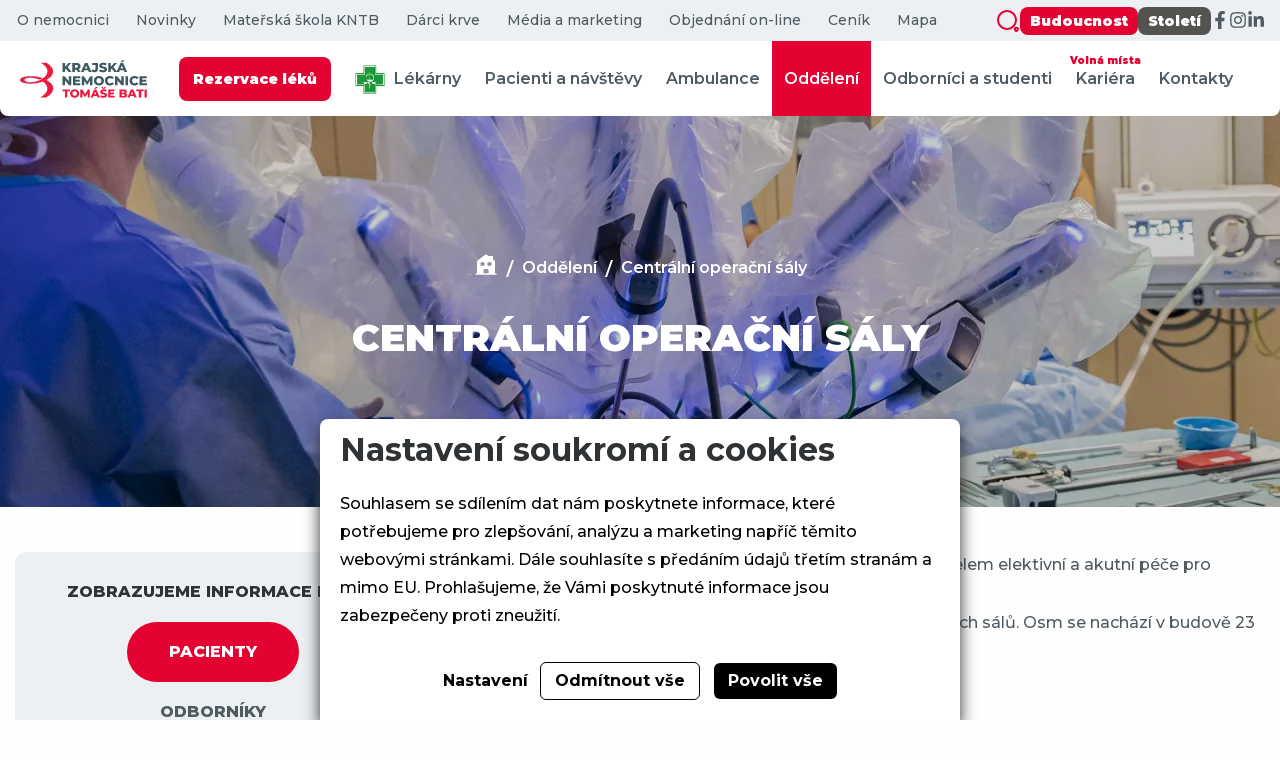

--- FILE ---
content_type: text/html; charset=utf-8
request_url: https://www.kntb.cz/centralni-operacni-saly
body_size: 7496
content:





<!doctype html>
<html lang="cs">
<head>
            <script>
    
    window.dataLayer = window.dataLayer || [];

    function gtag() {
        dataLayer.push(arguments);
    }
    

    gtag('consent', 'default'
    , {
        'ad_storage': 'denied',
        'ad_user_data': 'denied',
        'ad_personalization': 'denied',
        'analytics_storage': 'denied',
        'wait_for_update': 500,
    }
    )
    ;
</script>

        
        <link rel="apple-touch-icon" sizes="57x57" href="/media/front/assets/favicons/apple-icon-57x57.png">
    <link rel="apple-touch-icon" sizes="60x60" href="/media/front/assets/favicons/apple-icon-60x60.png">
    <link rel="apple-touch-icon" sizes="72x72" href="/media/front/assets/favicons/apple-icon-72x72.png">
    <link rel="apple-touch-icon" sizes="76x76" href="/media/front/assets/favicons/apple-icon-76x76.png">
    <link rel="apple-touch-icon" sizes="114x114" href="/media/front/assets/favicons/apple-icon-114x114.png">
    <link rel="apple-touch-icon" sizes="120x120" href="/media/front/assets/favicons/apple-icon-120x120.png">
    <link rel="apple-touch-icon" sizes="144x144" href="/media/front/assets/favicons/apple-icon-144x144.png">
    <link rel="apple-touch-icon" sizes="152x152" href="/media/front/assets/favicons/apple-icon-152x152.png">
    <link rel="apple-touch-icon" sizes="180x180" href="/media/front/assets/favicons/apple-icon-180x180.png">
    <link rel="icon" type="image/png" sizes="192x192"
          href="/media/front/assets/favicons/android-icon-192x192.png">
    <link rel="icon" type="image/png" sizes="32x32" href="/media/front/assets/favicons/favicon-32x32.png">
    <link rel="icon" type="image/png" sizes="96x96" href="/media/front/assets/favicons/favicon-96x96.png">
    <link rel="icon" type="image/png" sizes="16x16" href="/media/front/assets/favicons/favicon-16x16.png">
    <meta name="msapplication-TileColor" content="#E40232">
    <meta name="msapplication-TileImage" content="/media/front/assets/favicons/ms-icon-144x144.png">
    <meta name="theme-color" content="#E40232">
    <meta charset="utf-8"/>
    <meta name="viewport" content="width=device-width, initial-scale=1.0">
    <meta http-equiv="X-UA-Compatible" content="ie=edge">
    <meta name="author" content="dgstudio s.r.o."/>
    <meta name="copyright" content=""/>
    <meta name="keywords" content="operace, sál, zákrok, operační sály, centrální operační sály, COS, jak to chodí při operaci, operace, ambulantní zákrok"/>
    <meta name="description" content=" "/>
    <meta name="robots" content="all,follow"/>
    <meta name="googlebot" content="snippet,archive"/>
    <title>Centrální operační sály &bull; Krajská nemocnice T. Bati, a. s. </title>
    <link rel="preconnect" href="https://fonts.googleapis.com">
    <link rel="preconnect" href="https://fonts.gstatic.com" crossorigin="">
    <link href="https://fonts.googleapis.com/css2?family=Montserrat:ital,wght@0,400;0,500;0,600;0,700;0,800;0,900;1,400;1,500;1,600;1,700;1,800;1,900&amp;display=swap"
          rel="stylesheet">
    <link href='/media/front/css/app.min.css?v=80089' rel='stylesheet' type='text/css'>
</head>
<body>
    
<div class="top-bar ">
    <div class="top-bar_top">
        <nav aria-label="Vedlejší navigace">
            <ul>
                                    <li><a                                                            href="/o-nemocnici">O nemocnici</a></li>
                                    <li><a                                                            href="/novinky">Novinky</a></li>
                                    <li><a                                                            href="/materska-skola-kntb">Mateřská škola KNTB</a></li>
                                    <li><a                                                            href="/darci-krve">Dárci krve</a></li>
                                    <li><a                                                            href="/media-a-marketing">Média a marketing</a></li>
                                    <li><a                                 target="_blank" rel="noopener"                           href="/objednani-on-line">Objednání on-line</a></li>
                                    <li><a                                                            href="/cenik-placenych-vykonu-a-sluzeb">Ceník</a></li>
                                <li><a                        href="/mapa">Mapa</a></li>
            </ul>
                            <ul class="social show-for-large">
                    <button data-modal-open="search" aria-label="Zobrazit vyhledávání">
                        <img src="/media/front/assets/icons/search-red.svg" alt="ikona lupy">
                    </button>
                    <li>
                        <a class="button" href="https://www.budoucnostbatovky.cz"
                           target="_blank">Budoucnost</a>
                    </li>
                    <li>
                        <a class="button button-brown" href="https://www.stoletibatovky.cz"
                           target="_blank">Století</a>
                    </li>
                                            <li>
                            <a href="https://www.facebook.com/batovanemocnice" target="_blank" rel="noreferrer" class="icon"
                               aria-label="Facebook">
                                <svg aria-hidden="true" focusable="false" data-prefix="fab" data-icon="facebook-f"
                                     class="svg-inline--fa fa-facebook-f" role="img" xmlns="http://www.w3.org/2000/svg"
                                     viewBox="0 0 320 512">
                                    <path fill="currentColor"
                                          d="M279.1 288l14.22-92.66h-88.91v-60.13c0-25.35 12.42-50.06 52.24-50.06h40.42V6.26S260.4 0 225.4 0c-73.22 0-121.1 44.38-121.1 124.7v70.62H22.89V288h81.39v224h100.2V288z"></path>
                                </svg>
                            </a>
                        </li>
                                                                <li>
                            <a href="https://www.instagram.com/batova_nemocnice/" target="_blank" rel="noreferrer" class="icon"
                               aria-label="Instagram">
                                <svg aria-hidden="true" focusable="false" data-prefix="fab" data-icon="instagram"
                                     class="svg-inline--fa fa-instagram" role="img" xmlns="http://www.w3.org/2000/svg"
                                     viewBox="0 0 448 512">
                                    <path fill="currentColor"
                                          d="M224.1 141c-63.6 0-114.9 51.3-114.9 114.9s51.3 114.9 114.9 114.9S339 319.5 339 255.9 287.7 141 224.1 141zm0 189.6c-41.1 0-74.7-33.5-74.7-74.7s33.5-74.7 74.7-74.7 74.7 33.5 74.7 74.7-33.6 74.7-74.7 74.7zm146.4-194.3c0 14.9-12 26.8-26.8 26.8-14.9 0-26.8-12-26.8-26.8s12-26.8 26.8-26.8 26.8 12 26.8 26.8zm76.1 27.2c-1.7-35.9-9.9-67.7-36.2-93.9-26.2-26.2-58-34.4-93.9-36.2-37-2.1-147.9-2.1-184.9 0-35.8 1.7-67.6 9.9-93.9 36.1s-34.4 58-36.2 93.9c-2.1 37-2.1 147.9 0 184.9 1.7 35.9 9.9 67.7 36.2 93.9s58 34.4 93.9 36.2c37 2.1 147.9 2.1 184.9 0 35.9-1.7 67.7-9.9 93.9-36.2 26.2-26.2 34.4-58 36.2-93.9 2.1-37 2.1-147.8 0-184.8zM398.8 388c-7.8 19.6-22.9 34.7-42.6 42.6-29.5 11.7-99.5 9-132.1 9s-102.7 2.6-132.1-9c-19.6-7.8-34.7-22.9-42.6-42.6-11.7-29.5-9-99.5-9-132.1s-2.6-102.7 9-132.1c7.8-19.6 22.9-34.7 42.6-42.6 29.5-11.7 99.5-9 132.1-9s102.7-2.6 132.1 9c19.6 7.8 34.7 22.9 42.6 42.6 11.7 29.5 9 99.5 9 132.1s2.7 102.7-9 132.1z"></path>
                                </svg>
                            </a>
                        </li>
                                                                <li>
                            <a href="https://cz.linkedin.com/company/krajsk%C3%A1-nemocnice-t-bati-as?trk=public_post_feed-actor-name" target="_blank" rel="noreferrer" class="icon"
                               aria-label="LinkedIn">
                                <svg aria-hidden="true" focusable="false" data-prefix="fab" data-icon="linkedin-in"
                                     class="svg-inline--fa fa-linkedin-in" role="img" xmlns="http://www.w3.org/2000/svg"
                                     viewBox="0 0 448 512">
                                    <path fill="currentColor"
                                          d="M100.3 448H7.4V148.9h92.88zM53.79 108.1C24.09 108.1 0 83.5 0 53.8a53.79 53.79 0 0 1 107.6 0c0 29.7-24.1 54.3-53.79 54.3zM447.9 448h-92.68V302.4c0-34.7-.7-79.2-48.29-79.2-48.29 0-55.69 37.7-55.69 76.7V448h-92.78V148.9h89.08v40.8h1.3c12.4-23.5 42.69-48.3 87.88-48.3 94 0 111.3 61.9 111.3 142.3V448z"></path>
                                </svg>
                            </a>
                        </li>
                                                        </ul>
                    </nav>
    </div>
    <div class="top-bar_bottom">
        <a href="/">
            <img src="/media/front/assets/logo-dark.svg" alt="KNTB logo">
        </a>
        <div class="top-bar_bottom_actions">
            <nav class="show-for-large" aria-label="Hlavní navigace">
                <ul>
                    <li>
                        <a href="https://erecept.lekis.cz/formular?provozovny=37,38" target="_blank" rel="noopener">
                            <span class="button button-xsmall" style="margin-left: 0">Rezervace léků</span>
                        </a>
                    </li>
                    <li>
                        <a href="/lekarna"
                           >
                            <img src="/media/front/assets/lekarna.png" alt="Lékárna" width="30">
                            Lékárny
                        </a>
                    </li>
                                            <li>
                            <a href="/pacienti-a-navstevy"
                                                                   >
                                Pacienti a návštěvy
                                                            </a>
                        </li>
                                            <li>
                            <a href="/ambulance"
                                                                   >
                                Ambulance
                                                            </a>
                        </li>
                                            <li>
                            <a href="/oddeleni"
                                                                   class="active">
                                Oddělení
                                                            </a>
                        </li>
                                            <li>
                            <a href="/odbornici"
                                                                   >
                                Odborníci a studenti
                                                            </a>
                        </li>
                                            <li>
                            <a href="/kariera"
                                                                   >
                                Kariéra
                                                                    <span class="tag tag-primary-inverted tag-rounded">Volná místa</span>
                                                            </a>
                        </li>
                                            <li>
                            <a href="/kontakty"
                                                                   >
                                Kontakty
                                                            </a>
                        </li>
                                    </ul>
            </nav>
            <button class="button button-icon hide-for-large" data-modal-open="search" aria-label="Zobrazit vyhledávání">
                <img src="/media/front/assets/icons/search.svg" alt="ikona lupy">
            </button>

            <button class="button button-icon hide-for-large" data-offcanvas-open="navigation"
                    aria-label="Zobrazit mobilní navigaci">
                <img src="/media/front/assets/icons/menu.svg" alt="ikona menu">
            </button>
        </div>
    </div>
</div>

<header class="header-global department-detail_header"
        style="background-image: url('/media/photos/section/item/images-426/1698847412-centralni-operacni-saly-crop-1920-507.webp')">
    <div class="grid-container">
        <ul class="breadcrumbs show-for-medium">
    <li class="breadcrumbs_item">
        <a class="home" href="/" aria-label="Domů"></a>
    </li>
            <li class="breadcrumbs_item">
            <a href="/oddeleni">Oddělení</a>
        </li>
            <li class="breadcrumbs_item">
            <a href="/centralni-operacni-saly">Centrální operační sály</a>
        </li>
    </ul>
                    <h1>Centrální operační sály</h1>
            </div>
</header>
<main class="pb">
    <div class="grid-container">
        <div class="grid-x grid-margin-x">
            <div class="cell large-4">
                <div class="department-detail_subnav">
    <div class="js-tabs">
                    <div class="js-tabs__nav">
                <div class="title">ZOBRAZUJEME INFORMACE PRO:</div>
                <div class="js-tabs__tabs-container js-tabs__no-marke" role="tablist">
                    <button class="js-tabs__tab active"
                            role="tab"
                            aria-selected="true"
                            aria-controls="tab-department-subnav-patient">PACIENTY
                    </button>
                                            <button class="js-tabs__tab " role="tab"
                                aria-selected="false"
                                aria-controls="tab-department-subnav-expert">ODBORNÍKY
                        </button>
                                                        </div>
            </div>
                <div class="js-tabs__content-container">
                            <div class="js-tabs__content active"
                     id="tab-department-subnav-patient"
                     role="tabpanel">
                    <div class="subnav ">
                        <div class="subnav_title show-for-large">
                            <a href="/centralni-operacni-saly">CENTRÁLNÍ OPERAČNÍ SÁLY</a>
                        </div>
                        <div class="subnav_title hide-for-large" data-subnav-toggle="subnav-patient">
                            <div class="hide-for-large">OTEVŘÍT MENU</div>
                            <div class="button button-icon button-transparent button-small">
                                <img src="/media/front/assets/icons/more.svg" alt="Zobrazit / skrýt navigaci"/>
                            </div>
                        </div>
                        <nav aria-label="Subnavigace - Pro pacienty" data-subnav="subnav-patient">
                            <ul class="subnav_links">
                                                                    <li><a                                            href="/centralni-operacni-saly-kontakty">Kontakty</a></li>
                                                                    <li><a                                            href="/centralni-operacni-saly-kde-nas-najdete">Kde nás najdete</a></li>
                                                                    <li><a                                            href="/centralni-operacni-saly-o-oddeleni">O nás</a></li>
                                                                    <li><a                                            href="/centralni-operacni-saly-informace-pro-pacienty">Informace pro pacienty</a></li>
                                                                    <li><a                                            href="/centralni-operacni-saly-galerie">Fotogalerie a videa</a></li>
                                                            </ul>
                        </nav>
                    </div>
                </div>
                            <div class="js-tabs__content "
                     id="tab-department-subnav-expert"
                     role="tabpanel">
                    <div class="subnav subnav-dark">
                        <div class="subnav_title show-for-large">
                            <a href="/centralni-operacni-saly">CENTRÁLNÍ OPERAČNÍ SÁLY</a>
                        </div>
                        <div class="subnav_title hide-for-large" data-subnav-toggle="subnav-expert">
                            <div class="hide-for-large">OTEVŘÍT MENU</div>
                            <div class="button button-icon button-transparent button-small">
                                <img src="/media/front/assets/icons/more.svg" alt="Zobrazit / skrýt navigaci"/>
                            </div>
                        </div>
                        <nav aria-label="Subnavigace - Pro odborníky" data-subnav="subnav-expert">
                            <ul class="subnav_links">
                                                                    <li><a                                            href="/centralni-operacni-saly-akreditace">Akreditace</a></li>
                                                            </ul>
                        </nav>
                    </div>
                </div>
                    </div>
    </div>
    <a class="button button-xlarge button-dark map button-icon-text show-for-medium" href="/centralni-operacni-saly-kde-nas-najdete">
        <img src="/media/front/assets/icons/map-red.svg" alt="ikona mapy"/> PROHLÉDNOUT NA MAPĚ
    </a>
    
    
    
    
    
    
</div>
            </div>
            <div class="cell large-8 cell-pl-large department-detail_content">
                <ul>
<li>Centrální operační sály (dále jen COS) jsou poskytovatelem elektivní a akutní péče pro nemocné vyžadující chirurgický zákrok.</li>
<li>COS tvoří komplex 11 standardně vybavených operačních sálů. Osm se nachází v budově 23 a tři sály jsou v budově gynekologie 32.</li>
</ul>
                    <h2>KDE NÁS NAJDETE?</h2>
    <div class="map">
        <img src="/media/front/assets/map/map.jpg" alt="mapa">
                    <a class="map_building" style="left: 31.785541420388668%; top: 7.6469025879018355%"
               href="/mapa#dep-426">32</a>
                    <a class="map_building" style="left: 64.92150801076204%; top: 25.51196900511969%"
               href="/mapa#dep-426">23</a>
            </div>

                
                                        <h2>VEDENÍ ODDĚLENÍ</h2>
    <div class="grid-x grid-margin-x medium-up-2 large-up-1 xlarge-up-2">
                    <div class="cell">
                <div class="contact-card">
            <div class="image">
            <img src="/media/files/section/worker/text-blocks/files-388/1648476008-mana-rudolf-crop-120-170.webp"
                 srcset="/media/files/section/worker/text-blocks/files-388/1648476008-mana-rudolf-crop-120-170.webp 1x, /media/files/section/worker/text-blocks/files-388/1648476008-mana-rudolf-crop-240-340.webp 2x"
                 alt="MUDr. Rudolf Mana">
        </div>
        <div class="content">
        <div class="title-prefix">Primář: </div>
        <h3 class="title">MUDr. Rudolf Mana</h3>
                                    <div class="contact">
                <span class="icon">
                    <img src="/media/front/assets/icons/call-calling.svg"
                         alt="telephone icon">
                </span>
                    <a href="tel:737228068">737 228 068</a>
                </div>
                                        <div class="contact">
                <span class="icon">
                    <img src="/media/front/assets/icons/letter.svg"
                         alt="letter icon">
                </span>
                <a href="mailto:Rudolf.Mana@bnzlin.cz">Rudolf.Mana@bnzlin.cz</a>
            </div>
            </div>
</div>
            </div>
                    <div class="cell">
                <div class="contact-card">
            <div class="image">
            <img src="/media/files/section/worker/text-blocks/files-389/1648476020-agova-irena-crop-120-170.webp"
                 srcset="/media/files/section/worker/text-blocks/files-389/1648476020-agova-irena-crop-120-170.webp 1x, /media/files/section/worker/text-blocks/files-389/1648476020-agova-irena-crop-240-340.webp 2x"
                 alt="Irena Kader Agová">
        </div>
        <div class="content">
        <div class="title-prefix">Vrchní sestra: </div>
        <h3 class="title">Irena Kader Agová</h3>
                                    <div class="contact">
                <span class="icon">
                    <img src="/media/front/assets/icons/call-calling.svg"
                         alt="telephone icon">
                </span>
                    <a href="tel:724665480">724 665 480</a>
                </div>
                                        <div class="contact">
                <span class="icon">
                    <img src="/media/front/assets/icons/letter.svg"
                         alt="letter icon">
                </span>
                <a href="mailto:Irena.Kader.Agova@bnzlin.cz">Irena.Kader.Agova@bnzlin.cz</a>
            </div>
            </div>
</div>
            </div>
            </div>
    <a class="button" href="/centralni-operacni-saly-kontakty">VŠECHNY KONTAKTY</a>

            </div>
        </div>
    </div>
</main>


<footer class="footer-main">
    <div class="grid-container">
        <div class="grid-x grid-margin-x grid-margin-y small-up-1 medium-up-2 large-up-4">
            <div class="cell">
                <a href="/">
                    <img src="/media/front/assets/logo-white.svg" width="180" alt="logo" class="logo">
                </a>
                <img src="/media/front/assets/akreditovano.png" width="100" alt="logo" style="display: block">
            </div>
            <div class="cell">
                <div class="title">Kam se podívat?</div>
                <ul>
<li><a href="/oddeleni">Seznam oddělení</a></li>
<li><a href="/odbornici">Pro odborníky</a></li>
<li><a href="/pacienti-a-navstevy">Pacienti a návštěvy</a></li>
<li><a href="/mapa">Mapa areálu</a></li>
</ul>
            </div>
            <div class="cell">
                <div class="title">Důležité odkazy</div>
                <ul>
<li><a href="/zpracovani-osobnich-udaju">Ochrana osobních údajů</a></li>
<li><a href="/cookies">Cookies</a></li>
<li><a href="/vedeni-nemocnice">Vedení nemocnice</a></li>
<li><a href="/kontakty">Kontakty</a></li>
<li><a href="/prace-v-batovce">Kariéra</a></li>
</ul>
            </div>
            <div class="cell">
                <div class="title">Kontaktujte nás</div>
                <ul>
                    <li class="has-icon">
                        <span class="icon">
                            <img src="/media/front/assets/icons/call-calling.svg"
                                 alt="telephone icon">
                        </span>
                        <a href="tel:+420577551111">+420 577 551 111</a>
                    </li>
                                        <li class="has-icon">
                        <span class="icon">
                            <img src="/media/front/assets/icons/house.svg" alt="house icon">
                        </span>
                        <address>
                            <strong>Krajská nemocnice T. Bati, a. s. </strong>
                            <br>Havlíčkovo nábřeží 600<br>
                            762 75  Zlín
                        </address>
                    </li>
                </ul>
                                    <ul class="social">
                                                    <li>
                                <a href="https://www.facebook.com/batovanemocnice" target="_blank" rel="noreferrer" class="icon"
                                   aria-label="Facebook">
                                    <svg aria-hidden="true" focusable="false" data-prefix="fab" data-icon="facebook-f"
                                         class="svg-inline--fa fa-facebook-f" role="img"
                                         xmlns="http://www.w3.org/2000/svg" viewBox="0 0 320 512">
                                        <path fill="currentColor"
                                              d="M279.1 288l14.22-92.66h-88.91v-60.13c0-25.35 12.42-50.06 52.24-50.06h40.42V6.26S260.4 0 225.4 0c-73.22 0-121.1 44.38-121.1 124.7v70.62H22.89V288h81.39v224h100.2V288z"></path>
                                    </svg>
                                </a>
                            </li>
                                                                            <li>
                                <a href="https://www.instagram.com/batova_nemocnice/" target="_blank" rel="noreferrer" class="icon"
                                   aria-label="Instagram">
                                    <svg aria-hidden="true" focusable="false" data-prefix="fab" data-icon="instagram"
                                         class="svg-inline--fa fa-instagram" role="img"
                                         xmlns="http://www.w3.org/2000/svg" viewBox="0 0 448 512">
                                        <path fill="currentColor"
                                              d="M224.1 141c-63.6 0-114.9 51.3-114.9 114.9s51.3 114.9 114.9 114.9S339 319.5 339 255.9 287.7 141 224.1 141zm0 189.6c-41.1 0-74.7-33.5-74.7-74.7s33.5-74.7 74.7-74.7 74.7 33.5 74.7 74.7-33.6 74.7-74.7 74.7zm146.4-194.3c0 14.9-12 26.8-26.8 26.8-14.9 0-26.8-12-26.8-26.8s12-26.8 26.8-26.8 26.8 12 26.8 26.8zm76.1 27.2c-1.7-35.9-9.9-67.7-36.2-93.9-26.2-26.2-58-34.4-93.9-36.2-37-2.1-147.9-2.1-184.9 0-35.8 1.7-67.6 9.9-93.9 36.1s-34.4 58-36.2 93.9c-2.1 37-2.1 147.9 0 184.9 1.7 35.9 9.9 67.7 36.2 93.9s58 34.4 93.9 36.2c37 2.1 147.9 2.1 184.9 0 35.9-1.7 67.7-9.9 93.9-36.2 26.2-26.2 34.4-58 36.2-93.9 2.1-37 2.1-147.8 0-184.8zM398.8 388c-7.8 19.6-22.9 34.7-42.6 42.6-29.5 11.7-99.5 9-132.1 9s-102.7 2.6-132.1-9c-19.6-7.8-34.7-22.9-42.6-42.6-11.7-29.5-9-99.5-9-132.1s-2.6-102.7 9-132.1c7.8-19.6 22.9-34.7 42.6-42.6 29.5-11.7 99.5-9 132.1-9s102.7-2.6 132.1 9c19.6 7.8 34.7 22.9 42.6 42.6 11.7 29.5 9 99.5 9 132.1s2.7 102.7-9 132.1z"></path>
                                    </svg>
                                </a>
                            </li>
                                                                            <li>
                                <a href="https://cz.linkedin.com/company/krajsk%C3%A1-nemocnice-t-bati-as?trk=public_post_feed-actor-name" target="_blank" rel="noreferrer" class="icon"
                                   aria-label="LinkedIn">
                                    <svg aria-hidden="true" focusable="false" data-prefix="fab" data-icon="linkedin-in"
                                         class="svg-inline--fa fa-linkedin-in" role="img"
                                         xmlns="http://www.w3.org/2000/svg" viewBox="0 0 448 512">
                                        <path fill="currentColor"
                                              d="M100.3 448H7.4V148.9h92.88zM53.79 108.1C24.09 108.1 0 83.5 0 53.8a53.79 53.79 0 0 1 107.6 0c0 29.7-24.1 54.3-53.79 54.3zM447.9 448h-92.68V302.4c0-34.7-.7-79.2-48.29-79.2-48.29 0-55.69 37.7-55.69 76.7V448h-92.78V148.9h89.08v40.8h1.3c12.4-23.5 42.69-48.3 87.88-48.3 94 0 111.3 61.9 111.3 142.3V448z"></path>
                                    </svg>
                                </a>
                            </li>
                                                                    </ul>
                            </div>
        </div>
        <div class="realization">
            <p><a href="https://posta.bnzlin.cz/owa" target="_blank" rel="noopener">E-mail pro zaměstnance</a> |  <a href="https://webkredit.bnzlin.cz" target="_blank" rel="noopener">Objednávání stravy</a> |  <a href="https://moodle.bnzlin.cz/login/index.php" target="_blank" rel="noopener">eLearning</a> |  <u></u><a href="https://cevisweb.bnzlin.cz/cevisWeb/login">Docházka a plánování absencí</a> | <a href="https://zam.kntb.cz/">Zaměstnanecký portál</a></p>
            <a href="https://www.dgstudio.cz" target="_blank">Realizace webu
                <strong>dgstudio.</strong>
            </a>
        </div>
    </div>
</footer>


<div class="modal modal-search" data-modal="search">
    <div class="modal_content" role="dialog" aria-modal="true">
        <button class="modal_close" data-modal-close="search" aria-label="Zavřít vyhledávání"></button>
        <form class="search-form search-form-autocomplete" action="/vysledky-vyhledavani" method="get"
              autocomplete="off">
            <label class="form-animated"><span>Co dnes hledáte?</span>
                <input type="text" name="q" required>
                <ul class="autocomplete-list">

                </ul>
            </label>
        </form>
    </div>
</div>
<div class="browser-warning" id="__browser-warning">
    <div class="title">Zdá se, že používáte<br> nepodporovaný prohlížeč</div>
    <p>Aby Vám tato webová stránka fungovala, potřebujete moderní podporovaný prohlížeč. Pokud používáte Windows 10, máte již nainstalovaný moderní prohlížeč Microsoft Edge, který můžete použít k zobrazení tohto webu.</p>
    <div class="browser-warning-list">
        <a class="browser-warning-list-item" href="https://www.microsoft.com/cs-cz/edge"
           target="_blank" title="Otevřít stránku Microsoft Edge">
            <img src="/media/front/assets/browsers/edge.svg" alt="Microsoft Edge Logo">
            <div class="browser-warning-list-item-desc">
                <strong>Microsoft Edge</strong>
                <p>Moderní prohlížeč od společnosti Microsoft</p>
                <div class="note">Součást Windows 10</div>
            </div>
        </a>
        <a class="browser-warning-list-item" href="https://www.mozilla.org/cs/firefox/new/" target="_blank"
           title="Otevřít stránku Mozilla Firefox">
            <img src="/media/front/assets/browsers/firefox.svg" alt="Mozilla Firefox Logo">
            <div class="browser-warning-list-item-desc">
                <strong>Mozilla Firefox</strong>
                <p>Svobodný prohlížeč se zaměřením na soukromí</p>
            </div>
        </a>
        <a class="browser-warning-list-item" href="https://www.google.com/intl/cs_CZ/chrome/" target="_blank"
           title="Otevřít stránku Google Chrome">
            <img src="/media/front/assets/browsers/chrome.svg" alt="Google Chrome Logo">
            <div class="browser-warning-list-item-desc">
                <strong>Google Chrome</strong>
                <p>Nejpoužívanější prohlížeč na světe od Googlu</p>
            </div>
        </a>
    </div>
    <div class="browser-warning-consent">
        <div class="consent">Nechcete měnit prohlížeč?</div>
        <a class="button button primary" id="__browser-warning-consent"><span>Pokračovat na stránku</span></a>
    </div>
</div>
<div class="browser-warning-overlay" id="__browser-warning-overlay"></div>

<div class="off-canvas off-canvas-nav" data-offcanvas="navigation">
    <div class="off-canvas_content">

        <a href="/">
            <img src="/media/front/assets/logo-dark.svg" alt="KNTB logo">
        </a>
        <button class="off-canvas_close" data-offcanvas-close="navigation"
                aria-label="Zavřít mobilní navigaci"></button>
        <nav class="hide-for-large" aria-label="Hlavní navigace">
            <ul>
                <li>
                    <a href="https://erecept.lekis.cz/formular?provozovny=37,38" target="_blank" rel="noopener">
                        <span class="button button-xsmall" style="margin-left: 0">Rezervace léků</span>
                    </a>
                </li>
                <li>
                    <a href="/lekarna"
                       >
                        <img src="/media/front/assets/lekarna.png" alt="Lékárna" width="30">
                        Lékárny
                    </a>
                </li>
                                    <li>
                        <a href="/pacienti-a-navstevy"
                                                           >
                            Pacienti a návštěvy
                                                    </a>
                    </li>
                                    <li>
                        <a href="/ambulance"
                                                           >
                            Ambulance
                                                    </a>
                    </li>
                                    <li>
                        <a href="/oddeleni"
                                                           class="active">
                            Oddělení
                                                    </a>
                    </li>
                                    <li>
                        <a href="/odbornici"
                                                           >
                            Odborníci a studenti
                                                    </a>
                    </li>
                                    <li>
                        <a href="/kariera"
                                                           >
                            Kariéra
                                                            <span class="tag tag-primary-inverted tag-rounded">Volná místa</span>
                                                    </a>
                    </li>
                                    <li>
                        <a href="/kontakty"
                                                           >
                            Kontakty
                                                    </a>
                    </li>
                            </ul>
        </nav>
        <a class="button button-xsmall" style="margin-top: 20px" href="https://www.budoucnostbatovky.cz"
           target="_blank">Budoucnost</a>
        <a class="button button-xsmall button-brown" style="margin-top: 20px" href="https://www.stoletibatovky.cz"
           target="_blank">Století</a>
                    <ul class="social">
                                    <li>
                        <a href="https://www.facebook.com/batovanemocnice" target="_blank" rel="noreferrer" class="icon"
                           aria-label="Facebook">
                            <svg aria-hidden="true" focusable="false" data-prefix="fab" data-icon="facebook-f"
                                 class="svg-inline--fa fa-facebook-f" role="img" xmlns="http://www.w3.org/2000/svg"
                                 viewBox="0 0 320 512">
                                <path fill="currentColor"
                                      d="M279.1 288l14.22-92.66h-88.91v-60.13c0-25.35 12.42-50.06 52.24-50.06h40.42V6.26S260.4 0 225.4 0c-73.22 0-121.1 44.38-121.1 124.7v70.62H22.89V288h81.39v224h100.2V288z"></path>
                            </svg>
                        </a>
                    </li>
                                                    <li>
                        <a href="https://www.instagram.com/batova_nemocnice/" target="_blank" rel="noreferrer" class="icon"
                           aria-label="Instagram">
                            <svg aria-hidden="true" focusable="false" data-prefix="fab" data-icon="instagram"
                                 class="svg-inline--fa fa-instagram" role="img" xmlns="http://www.w3.org/2000/svg"
                                 viewBox="0 0 448 512">
                                <path fill="currentColor"
                                      d="M224.1 141c-63.6 0-114.9 51.3-114.9 114.9s51.3 114.9 114.9 114.9S339 319.5 339 255.9 287.7 141 224.1 141zm0 189.6c-41.1 0-74.7-33.5-74.7-74.7s33.5-74.7 74.7-74.7 74.7 33.5 74.7 74.7-33.6 74.7-74.7 74.7zm146.4-194.3c0 14.9-12 26.8-26.8 26.8-14.9 0-26.8-12-26.8-26.8s12-26.8 26.8-26.8 26.8 12 26.8 26.8zm76.1 27.2c-1.7-35.9-9.9-67.7-36.2-93.9-26.2-26.2-58-34.4-93.9-36.2-37-2.1-147.9-2.1-184.9 0-35.8 1.7-67.6 9.9-93.9 36.1s-34.4 58-36.2 93.9c-2.1 37-2.1 147.9 0 184.9 1.7 35.9 9.9 67.7 36.2 93.9s58 34.4 93.9 36.2c37 2.1 147.9 2.1 184.9 0 35.9-1.7 67.7-9.9 93.9-36.2 26.2-26.2 34.4-58 36.2-93.9 2.1-37 2.1-147.8 0-184.8zM398.8 388c-7.8 19.6-22.9 34.7-42.6 42.6-29.5 11.7-99.5 9-132.1 9s-102.7 2.6-132.1-9c-19.6-7.8-34.7-22.9-42.6-42.6-11.7-29.5-9-99.5-9-132.1s-2.6-102.7 9-132.1c7.8-19.6 22.9-34.7 42.6-42.6 29.5-11.7 99.5-9 132.1-9s102.7-2.6 132.1 9c19.6 7.8 34.7 22.9 42.6 42.6 11.7 29.5 9 99.5 9 132.1s2.7 102.7-9 132.1z"></path>
                            </svg>
                        </a>
                    </li>
                                                    <li>
                        <a href="https://cz.linkedin.com/company/krajsk%C3%A1-nemocnice-t-bati-as?trk=public_post_feed-actor-name" target="_blank" rel="noreferrer" class="icon"
                           aria-label="LinkedIn">
                            <svg aria-hidden="true" focusable="false" data-prefix="fab" data-icon="linkedin-in"
                                 class="svg-inline--fa fa-linkedin-in" role="img" xmlns="http://www.w3.org/2000/svg"
                                 viewBox="0 0 448 512">
                                <path fill="currentColor"
                                      d="M100.3 448H7.4V148.9h92.88zM53.79 108.1C24.09 108.1 0 83.5 0 53.8a53.79 53.79 0 0 1 107.6 0c0 29.7-24.1 54.3-53.79 54.3zM447.9 448h-92.68V302.4c0-34.7-.7-79.2-48.29-79.2-48.29 0-55.69 37.7-55.69 76.7V448h-92.78V148.9h89.08v40.8h1.3c12.4-23.5 42.69-48.3 87.88-48.3 94 0 111.3 61.9 111.3 142.3V448z"></path>
                            </svg>
                        </a>
                    </li>
                                            </ul>
            </div>
</div>
<script src="/media/front/warning/ieWarning.js?v=80089"></script>

<script src="/media/front/js/bundle.min.js?v=80089"></script>
    
    <div class="cookies-bar" id="_cookies-bar">
        <div class="cookies-bar-step cookies-bar-step-showed" id="_cookies-step-0">
            <div class="cookies-bar_text">
                <h2>Nastavení soukromí a cookies</h2>
                <p>
                    Souhlasem se sdílením dat nám poskytnete informace, které potřebujeme pro zlepšování, analýzu a marketing napříč těmito webovými stránkami.
                    Dále souhlasíte s předáním údajů třetím stranám a mimo EU. Prohlašujeme, že Vámi poskytnuté informace jsou zabezpečeny proti zneužití.
                </p>
            </div>
            <div class="cookies-bar_actions">
                <button data-toggle="_cookies-step-1" type="button"
                        class="btn-simple">Nastavení</button>
                <button id="_cookies-deny-all" type="button"
                        class="btn-border">Odmítnout vše</button>
                <button id="_cookies-allow-all" type="button" class="btn-filled">Povolit vše</button>
            </div>
        </div>
        <div class="cookies-bar-step" id="_cookies-step-1">
            <div class="cookies-bar_text">
                <h2>Nastavení soukromí a cookies</h2>
                <p>
                    Souhlasem se sdílením dat nám poskytnete informace, které potřebujeme pro zlepšování, analýzu a marketing napříč těmito webovými stránkami.
                    Dále souhlasíte s předáním údajů třetím stranám a mimo EU. Prohlašujeme, že Vámi poskytnuté informace jsou zabezpečeny proti zneužití.
                </p>
                <p>
                    Dejte nám prosím vědět, která data nám a našim partnerům dovolíte zpracovat.
                </p>
                <hr>
                <div class="cookies-bar_accordion">
                    <div class="cookies-bar_header">
                        <div>
                            <h3>Technická data</h3>
                        </div>
                        <div>Trvale zapnuto</div>
                    </div>
                    <div class="body">
                        <p>
                            Webové stránky potřebují technická data pro správné fungování. Bez těchto dat by nebylo možné například vyhledávat, přehrát video nebo dokončit objednávku v e-shopu.
                        </p>
                    </div>
                </div>
                                    <div class="cookies-bar_accordion">
                        <div class="cookies-bar_header">
                            <div>
                                <h3>Analytické a statistické údaje</h3>
                            </div>
                                                            <div>
                                    <input name="group[]" value="analytics" type="checkbox">
                                </div>
                                                    </div>
                        <div class="body">
                            <p>Analytické a statistické údaje nám pomáhají pochopit, jaké funkce jsou vaše oblíbené, co nám na webu nefunguje, jaké zařízení pro prohlížení stránek používáte a mnoho dalších.</p>
                        </div>
                    </div>
                            </div>
            <div class="cookies-bar_actions">
                <button data-toggle="_cookies-step-0" type="button" class="btn-simple">Zpět</button>
                <button id="_cookies-allow-selected" type="button"
                        class="btn-filled">Povolit vybrané</button>
            </div>
        </div>
    </div>
    <link rel="stylesheet" href="https://www.kntb.cz/gdpr-api/css?v=35643"/>
<script type="application/javascript" src="https://www.kntb.cz/gdpr-api/js?v=35643"></script>


<script src="https://challenges.cloudflare.com/turnstile/v0/api.js" async defer></script>
</body>
</html>


--- FILE ---
content_type: text/css
request_url: https://www.kntb.cz/media/front/css/app.min.css?v=80089
body_size: 21850
content:
/*! normalize.css v8.0.0 | MIT License | github.com/necolas/normalize.css */html{line-height:1.15;-webkit-text-size-adjust:100%}body{margin:0}h1{font-size:2em;margin:.67em 0}hr{-webkit-box-sizing:content-box;box-sizing:content-box;height:0;overflow:visible}pre{font-family:monospace,monospace;font-size:1em}a{background-color:transparent}abbr[title]{border-bottom:0;-webkit-text-decoration:underline dotted;text-decoration:underline dotted}b,strong{font-weight:bolder}code,kbd,samp{font-family:monospace,monospace;font-size:1em}small{font-size:80%}sub,sup{font-size:75%;line-height:0;position:relative;vertical-align:baseline}sub{bottom:-0.25em}sup{top:-0.5em}img{border-style:none}button,input,optgroup,select,textarea{font-family:inherit;font-size:100%;line-height:1.15;margin:0}button,input{overflow:visible}button,select{text-transform:none}button,[type=button],[type=reset],[type=submit]{-webkit-appearance:button}button::-moz-focus-inner,[type=button]::-moz-focus-inner,[type=reset]::-moz-focus-inner,[type=submit]::-moz-focus-inner{border-style:none;padding:0}button:-moz-focusring,[type=button]:-moz-focusring,[type=reset]:-moz-focusring,[type=submit]:-moz-focusring{outline:1px dotted ButtonText}fieldset{padding:.35em .75em .625em}legend{-webkit-box-sizing:border-box;box-sizing:border-box;color:inherit;display:table;max-width:100%;padding:0;white-space:normal}progress{vertical-align:baseline}textarea{overflow:auto}[type=checkbox],[type=radio]{-webkit-box-sizing:border-box;box-sizing:border-box;padding:0}[type=number]::-webkit-inner-spin-button,[type=number]::-webkit-outer-spin-button{height:auto}[type=search]{-webkit-appearance:textfield;outline-offset:-2px}[type=search]::-webkit-search-decoration{-webkit-appearance:none}::-webkit-file-upload-button{-webkit-appearance:button;font:inherit}details{display:block}summary{display:list-item}template{display:none}[hidden]{display:none}[data-whatintent=mouse] *,[data-whatintent=mouse] *:focus,[data-whatintent=touch] *,[data-whatintent=touch] *:focus,[data-whatinput=mouse] *,[data-whatinput=mouse] *:focus,[data-whatinput=touch] *,[data-whatinput=touch] *:focus{outline:none}[draggable=false]{-webkit-touch-callout:none;-webkit-user-select:none}.foundation-mq{font-family:"small=0em&medium=40em&large=64em&xlarge=75em&xxlarge=90em"}html{-webkit-box-sizing:border-box;box-sizing:border-box;font-size:100%}*,*::before,*::after{-webkit-box-sizing:inherit;box-sizing:inherit}body{margin:0;padding:0;background:#fefefe;font-family:"Montserrat",sans-serif;font-weight:500;line-height:1.3;color:#4f5a61;-webkit-font-smoothing:antialiased;-moz-osx-font-smoothing:grayscale}img{display:inline-block;vertical-align:middle;max-width:100%;height:auto;-ms-interpolation-mode:bicubic}textarea{height:auto;min-height:50px;border-radius:.5rem}select{-webkit-box-sizing:border-box;box-sizing:border-box;width:100%;border-radius:.5rem}.map_canvas img,.map_canvas embed,.map_canvas object,.mqa-display img,.mqa-display embed,.mqa-display object{max-width:none !important}button{padding:0;-webkit-appearance:none;-moz-appearance:none;appearance:none;border:0;border-radius:.5rem;background:transparent;line-height:1;cursor:auto}[data-whatinput=mouse] button{outline:0}pre{overflow:auto;-webkit-overflow-scrolling:touch}button,input,optgroup,select,textarea{font-family:inherit}.is-visible{display:block !important}.is-hidden{display:none !important}.grid-container{padding-right:0.625rem;padding-left:0.625rem;max-width:90rem;margin-left:auto;margin-right:auto}@media print,screen and (min-width: 64em){.grid-container{padding-right:0.9375rem;padding-left:0.9375rem}}.grid-container.fluid{padding-right:0.625rem;padding-left:0.625rem;max-width:100%;margin-left:auto;margin-right:auto}@media print,screen and (min-width: 64em){.grid-container.fluid{padding-right:0.9375rem;padding-left:0.9375rem}}.grid-container.full{padding-right:0;padding-left:0;max-width:100%;margin-left:auto;margin-right:auto}.grid-x{display:-webkit-box;display:-ms-flexbox;display:flex;-webkit-box-orient:horizontal;-webkit-box-direction:normal;-ms-flex-flow:row wrap;flex-flow:row wrap}.cell{-webkit-box-flex:0;-ms-flex:0 0 auto;flex:0 0 auto;min-height:0;min-width:0;width:100%}.cell.auto{-webkit-box-flex:1;-ms-flex:1 1 0px;flex:1 1 0}.cell.shrink{-webkit-box-flex:0;-ms-flex:0 0 auto;flex:0 0 auto}.grid-x>.auto{width:auto}.grid-x>.shrink{width:auto}.grid-x>.small-shrink,.grid-x>.small-full,.grid-x>.small-1,.grid-x>.small-2,.grid-x>.small-3,.grid-x>.small-4,.grid-x>.small-5,.grid-x>.small-6,.grid-x>.small-7,.grid-x>.small-8,.grid-x>.small-9,.grid-x>.small-10,.grid-x>.small-11,.grid-x>.small-12{-ms-flex-preferred-size:auto;flex-basis:auto}@media print,screen and (min-width: 40em){.grid-x>.medium-shrink,.grid-x>.medium-full,.grid-x>.medium-1,.grid-x>.medium-2,.grid-x>.medium-3,.grid-x>.medium-4,.grid-x>.medium-5,.grid-x>.medium-6,.grid-x>.medium-7,.grid-x>.medium-8,.grid-x>.medium-9,.grid-x>.medium-10,.grid-x>.medium-11,.grid-x>.medium-12{-ms-flex-preferred-size:auto;flex-basis:auto}}@media print,screen and (min-width: 64em){.grid-x>.large-shrink,.grid-x>.large-full,.grid-x>.large-1,.grid-x>.large-2,.grid-x>.large-3,.grid-x>.large-4,.grid-x>.large-5,.grid-x>.large-6,.grid-x>.large-7,.grid-x>.large-8,.grid-x>.large-9,.grid-x>.large-10,.grid-x>.large-11,.grid-x>.large-12{-ms-flex-preferred-size:auto;flex-basis:auto}}@media screen and (min-width: 75em){.grid-x>.xlarge-shrink,.grid-x>.xlarge-full,.grid-x>.xlarge-1,.grid-x>.xlarge-2,.grid-x>.xlarge-3,.grid-x>.xlarge-4,.grid-x>.xlarge-5,.grid-x>.xlarge-6,.grid-x>.xlarge-7,.grid-x>.xlarge-8,.grid-x>.xlarge-9,.grid-x>.xlarge-10,.grid-x>.xlarge-11,.grid-x>.xlarge-12{-ms-flex-preferred-size:auto;flex-basis:auto}}.grid-x>.small-12,.grid-x>.small-11,.grid-x>.small-10,.grid-x>.small-9,.grid-x>.small-8,.grid-x>.small-7,.grid-x>.small-6,.grid-x>.small-5,.grid-x>.small-4,.grid-x>.small-3,.grid-x>.small-2,.grid-x>.small-1{-webkit-box-flex:0;-ms-flex:0 0 auto;flex:0 0 auto}.grid-x>.small-1{width:8.3333333333%}.grid-x>.small-2{width:16.6666666667%}.grid-x>.small-3{width:25%}.grid-x>.small-4{width:33.3333333333%}.grid-x>.small-5{width:41.6666666667%}.grid-x>.small-6{width:50%}.grid-x>.small-7{width:58.3333333333%}.grid-x>.small-8{width:66.6666666667%}.grid-x>.small-9{width:75%}.grid-x>.small-10{width:83.3333333333%}.grid-x>.small-11{width:91.6666666667%}.grid-x>.small-12{width:100%}@media print,screen and (min-width: 40em){.grid-x>.medium-auto{-webkit-box-flex:1;-ms-flex:1 1 0px;flex:1 1 0;width:auto}.grid-x>.medium-12,.grid-x>.medium-11,.grid-x>.medium-10,.grid-x>.medium-9,.grid-x>.medium-8,.grid-x>.medium-7,.grid-x>.medium-6,.grid-x>.medium-5,.grid-x>.medium-4,.grid-x>.medium-3,.grid-x>.medium-2,.grid-x>.medium-1,.grid-x>.medium-shrink{-webkit-box-flex:0;-ms-flex:0 0 auto;flex:0 0 auto}.grid-x>.medium-shrink{width:auto}.grid-x>.medium-1{width:8.3333333333%}.grid-x>.medium-2{width:16.6666666667%}.grid-x>.medium-3{width:25%}.grid-x>.medium-4{width:33.3333333333%}.grid-x>.medium-5{width:41.6666666667%}.grid-x>.medium-6{width:50%}.grid-x>.medium-7{width:58.3333333333%}.grid-x>.medium-8{width:66.6666666667%}.grid-x>.medium-9{width:75%}.grid-x>.medium-10{width:83.3333333333%}.grid-x>.medium-11{width:91.6666666667%}.grid-x>.medium-12{width:100%}}@media print,screen and (min-width: 64em){.grid-x>.large-auto{-webkit-box-flex:1;-ms-flex:1 1 0px;flex:1 1 0;width:auto}.grid-x>.large-12,.grid-x>.large-11,.grid-x>.large-10,.grid-x>.large-9,.grid-x>.large-8,.grid-x>.large-7,.grid-x>.large-6,.grid-x>.large-5,.grid-x>.large-4,.grid-x>.large-3,.grid-x>.large-2,.grid-x>.large-1,.grid-x>.large-shrink{-webkit-box-flex:0;-ms-flex:0 0 auto;flex:0 0 auto}.grid-x>.large-shrink{width:auto}.grid-x>.large-1{width:8.3333333333%}.grid-x>.large-2{width:16.6666666667%}.grid-x>.large-3{width:25%}.grid-x>.large-4{width:33.3333333333%}.grid-x>.large-5{width:41.6666666667%}.grid-x>.large-6{width:50%}.grid-x>.large-7{width:58.3333333333%}.grid-x>.large-8{width:66.6666666667%}.grid-x>.large-9{width:75%}.grid-x>.large-10{width:83.3333333333%}.grid-x>.large-11{width:91.6666666667%}.grid-x>.large-12{width:100%}}@media screen and (min-width: 75em){.grid-x>.xlarge-auto{-webkit-box-flex:1;-ms-flex:1 1 0px;flex:1 1 0;width:auto}.grid-x>.xlarge-12,.grid-x>.xlarge-11,.grid-x>.xlarge-10,.grid-x>.xlarge-9,.grid-x>.xlarge-8,.grid-x>.xlarge-7,.grid-x>.xlarge-6,.grid-x>.xlarge-5,.grid-x>.xlarge-4,.grid-x>.xlarge-3,.grid-x>.xlarge-2,.grid-x>.xlarge-1,.grid-x>.xlarge-shrink{-webkit-box-flex:0;-ms-flex:0 0 auto;flex:0 0 auto}.grid-x>.xlarge-shrink{width:auto}.grid-x>.xlarge-1{width:8.3333333333%}.grid-x>.xlarge-2{width:16.6666666667%}.grid-x>.xlarge-3{width:25%}.grid-x>.xlarge-4{width:33.3333333333%}.grid-x>.xlarge-5{width:41.6666666667%}.grid-x>.xlarge-6{width:50%}.grid-x>.xlarge-7{width:58.3333333333%}.grid-x>.xlarge-8{width:66.6666666667%}.grid-x>.xlarge-9{width:75%}.grid-x>.xlarge-10{width:83.3333333333%}.grid-x>.xlarge-11{width:91.6666666667%}.grid-x>.xlarge-12{width:100%}}.grid-margin-x:not(.grid-x)>.cell{width:auto}.grid-margin-y:not(.grid-y)>.cell{height:auto}.grid-margin-x{margin-left:-0.625rem;margin-right:-0.625rem}@media print,screen and (min-width: 64em){.grid-margin-x{margin-left:-0.9375rem;margin-right:-0.9375rem}}.grid-margin-x>.cell{width:calc(100% - 1.25rem);margin-left:0.625rem;margin-right:0.625rem}@media print,screen and (min-width: 64em){.grid-margin-x>.cell{width:calc(100% - 1.875rem);margin-left:0.9375rem;margin-right:0.9375rem}}.grid-margin-x>.auto{width:auto}.grid-margin-x>.shrink{width:auto}.grid-margin-x>.small-1{width:calc(8.3333333333% - 1.25rem)}.grid-margin-x>.small-2{width:calc(16.6666666667% - 1.25rem)}.grid-margin-x>.small-3{width:calc(25% - 1.25rem)}.grid-margin-x>.small-4{width:calc(33.3333333333% - 1.25rem)}.grid-margin-x>.small-5{width:calc(41.6666666667% - 1.25rem)}.grid-margin-x>.small-6{width:calc(50% - 1.25rem)}.grid-margin-x>.small-7{width:calc(58.3333333333% - 1.25rem)}.grid-margin-x>.small-8{width:calc(66.6666666667% - 1.25rem)}.grid-margin-x>.small-9{width:calc(75% - 1.25rem)}.grid-margin-x>.small-10{width:calc(83.3333333333% - 1.25rem)}.grid-margin-x>.small-11{width:calc(91.6666666667% - 1.25rem)}.grid-margin-x>.small-12{width:calc(100% - 1.25rem)}@media print,screen and (min-width: 40em){.grid-margin-x>.medium-auto{width:auto}.grid-margin-x>.medium-shrink{width:auto}.grid-margin-x>.medium-1{width:calc(8.3333333333% - 1.25rem)}.grid-margin-x>.medium-2{width:calc(16.6666666667% - 1.25rem)}.grid-margin-x>.medium-3{width:calc(25% - 1.25rem)}.grid-margin-x>.medium-4{width:calc(33.3333333333% - 1.25rem)}.grid-margin-x>.medium-5{width:calc(41.6666666667% - 1.25rem)}.grid-margin-x>.medium-6{width:calc(50% - 1.25rem)}.grid-margin-x>.medium-7{width:calc(58.3333333333% - 1.25rem)}.grid-margin-x>.medium-8{width:calc(66.6666666667% - 1.25rem)}.grid-margin-x>.medium-9{width:calc(75% - 1.25rem)}.grid-margin-x>.medium-10{width:calc(83.3333333333% - 1.25rem)}.grid-margin-x>.medium-11{width:calc(91.6666666667% - 1.25rem)}.grid-margin-x>.medium-12{width:calc(100% - 1.25rem)}}@media print,screen and (min-width: 64em){.grid-margin-x>.auto{width:auto}.grid-margin-x>.shrink{width:auto}.grid-margin-x>.small-1{width:calc(8.3333333333% - 1.875rem)}.grid-margin-x>.small-2{width:calc(16.6666666667% - 1.875rem)}.grid-margin-x>.small-3{width:calc(25% - 1.875rem)}.grid-margin-x>.small-4{width:calc(33.3333333333% - 1.875rem)}.grid-margin-x>.small-5{width:calc(41.6666666667% - 1.875rem)}.grid-margin-x>.small-6{width:calc(50% - 1.875rem)}.grid-margin-x>.small-7{width:calc(58.3333333333% - 1.875rem)}.grid-margin-x>.small-8{width:calc(66.6666666667% - 1.875rem)}.grid-margin-x>.small-9{width:calc(75% - 1.875rem)}.grid-margin-x>.small-10{width:calc(83.3333333333% - 1.875rem)}.grid-margin-x>.small-11{width:calc(91.6666666667% - 1.875rem)}.grid-margin-x>.small-12{width:calc(100% - 1.875rem)}.grid-margin-x>.medium-auto{width:auto}.grid-margin-x>.medium-shrink{width:auto}.grid-margin-x>.medium-1{width:calc(8.3333333333% - 1.875rem)}.grid-margin-x>.medium-2{width:calc(16.6666666667% - 1.875rem)}.grid-margin-x>.medium-3{width:calc(25% - 1.875rem)}.grid-margin-x>.medium-4{width:calc(33.3333333333% - 1.875rem)}.grid-margin-x>.medium-5{width:calc(41.6666666667% - 1.875rem)}.grid-margin-x>.medium-6{width:calc(50% - 1.875rem)}.grid-margin-x>.medium-7{width:calc(58.3333333333% - 1.875rem)}.grid-margin-x>.medium-8{width:calc(66.6666666667% - 1.875rem)}.grid-margin-x>.medium-9{width:calc(75% - 1.875rem)}.grid-margin-x>.medium-10{width:calc(83.3333333333% - 1.875rem)}.grid-margin-x>.medium-11{width:calc(91.6666666667% - 1.875rem)}.grid-margin-x>.medium-12{width:calc(100% - 1.875rem)}.grid-margin-x>.large-auto{width:auto}.grid-margin-x>.large-shrink{width:auto}.grid-margin-x>.large-1{width:calc(8.3333333333% - 1.875rem)}.grid-margin-x>.large-2{width:calc(16.6666666667% - 1.875rem)}.grid-margin-x>.large-3{width:calc(25% - 1.875rem)}.grid-margin-x>.large-4{width:calc(33.3333333333% - 1.875rem)}.grid-margin-x>.large-5{width:calc(41.6666666667% - 1.875rem)}.grid-margin-x>.large-6{width:calc(50% - 1.875rem)}.grid-margin-x>.large-7{width:calc(58.3333333333% - 1.875rem)}.grid-margin-x>.large-8{width:calc(66.6666666667% - 1.875rem)}.grid-margin-x>.large-9{width:calc(75% - 1.875rem)}.grid-margin-x>.large-10{width:calc(83.3333333333% - 1.875rem)}.grid-margin-x>.large-11{width:calc(91.6666666667% - 1.875rem)}.grid-margin-x>.large-12{width:calc(100% - 1.875rem)}}@media screen and (min-width: 75em){.grid-margin-x>.xlarge-auto{width:auto}.grid-margin-x>.xlarge-shrink{width:auto}.grid-margin-x>.xlarge-1{width:calc(8.3333333333% - 1.875rem)}.grid-margin-x>.xlarge-2{width:calc(16.6666666667% - 1.875rem)}.grid-margin-x>.xlarge-3{width:calc(25% - 1.875rem)}.grid-margin-x>.xlarge-4{width:calc(33.3333333333% - 1.875rem)}.grid-margin-x>.xlarge-5{width:calc(41.6666666667% - 1.875rem)}.grid-margin-x>.xlarge-6{width:calc(50% - 1.875rem)}.grid-margin-x>.xlarge-7{width:calc(58.3333333333% - 1.875rem)}.grid-margin-x>.xlarge-8{width:calc(66.6666666667% - 1.875rem)}.grid-margin-x>.xlarge-9{width:calc(75% - 1.875rem)}.grid-margin-x>.xlarge-10{width:calc(83.3333333333% - 1.875rem)}.grid-margin-x>.xlarge-11{width:calc(91.6666666667% - 1.875rem)}.grid-margin-x>.xlarge-12{width:calc(100% - 1.875rem)}}.grid-padding-x .grid-padding-x{margin-right:-0.625rem;margin-left:-0.625rem}@media print,screen and (min-width: 64em){.grid-padding-x .grid-padding-x{margin-right:-0.9375rem;margin-left:-0.9375rem}}.grid-container:not(.full)>.grid-padding-x{margin-right:-0.625rem;margin-left:-0.625rem}@media print,screen and (min-width: 64em){.grid-container:not(.full)>.grid-padding-x{margin-right:-0.9375rem;margin-left:-0.9375rem}}.grid-padding-x>.cell{padding-right:0.625rem;padding-left:0.625rem}@media print,screen and (min-width: 64em){.grid-padding-x>.cell{padding-right:0.9375rem;padding-left:0.9375rem}}.small-up-1>.cell{width:100%}.small-up-2>.cell{width:50%}.small-up-3>.cell{width:33.3333333333%}.small-up-4>.cell{width:25%}.small-up-5>.cell{width:20%}.small-up-6>.cell{width:16.6666666667%}.small-up-7>.cell{width:14.2857142857%}.small-up-8>.cell{width:12.5%}@media print,screen and (min-width: 40em){.medium-up-1>.cell{width:100%}.medium-up-2>.cell{width:50%}.medium-up-3>.cell{width:33.3333333333%}.medium-up-4>.cell{width:25%}.medium-up-5>.cell{width:20%}.medium-up-6>.cell{width:16.6666666667%}.medium-up-7>.cell{width:14.2857142857%}.medium-up-8>.cell{width:12.5%}}@media print,screen and (min-width: 64em){.large-up-1>.cell{width:100%}.large-up-2>.cell{width:50%}.large-up-3>.cell{width:33.3333333333%}.large-up-4>.cell{width:25%}.large-up-5>.cell{width:20%}.large-up-6>.cell{width:16.6666666667%}.large-up-7>.cell{width:14.2857142857%}.large-up-8>.cell{width:12.5%}}@media screen and (min-width: 75em){.xlarge-up-1>.cell{width:100%}.xlarge-up-2>.cell{width:50%}.xlarge-up-3>.cell{width:33.3333333333%}.xlarge-up-4>.cell{width:25%}.xlarge-up-5>.cell{width:20%}.xlarge-up-6>.cell{width:16.6666666667%}.xlarge-up-7>.cell{width:14.2857142857%}.xlarge-up-8>.cell{width:12.5%}}.grid-margin-x.small-up-1>.cell{width:calc(100% - 1.25rem)}.grid-margin-x.small-up-2>.cell{width:calc(50% - 1.25rem)}.grid-margin-x.small-up-3>.cell{width:calc(33.3333333333% - 1.25rem)}.grid-margin-x.small-up-4>.cell{width:calc(25% - 1.25rem)}.grid-margin-x.small-up-5>.cell{width:calc(20% - 1.25rem)}.grid-margin-x.small-up-6>.cell{width:calc(16.6666666667% - 1.25rem)}.grid-margin-x.small-up-7>.cell{width:calc(14.2857142857% - 1.25rem)}.grid-margin-x.small-up-8>.cell{width:calc(12.5% - 1.25rem)}@media print,screen and (min-width: 40em){.grid-margin-x.medium-up-1>.cell{width:calc(100% - 1.25rem)}.grid-margin-x.medium-up-2>.cell{width:calc(50% - 1.25rem)}.grid-margin-x.medium-up-3>.cell{width:calc(33.3333333333% - 1.25rem)}.grid-margin-x.medium-up-4>.cell{width:calc(25% - 1.25rem)}.grid-margin-x.medium-up-5>.cell{width:calc(20% - 1.25rem)}.grid-margin-x.medium-up-6>.cell{width:calc(16.6666666667% - 1.25rem)}.grid-margin-x.medium-up-7>.cell{width:calc(14.2857142857% - 1.25rem)}.grid-margin-x.medium-up-8>.cell{width:calc(12.5% - 1.25rem)}}@media print,screen and (min-width: 64em){.grid-margin-x.small-up-1>.cell{width:calc(100% - 1.875rem)}.grid-margin-x.small-up-2>.cell{width:calc(50% - 1.875rem)}.grid-margin-x.small-up-3>.cell{width:calc(33.3333333333% - 1.875rem)}.grid-margin-x.small-up-4>.cell{width:calc(25% - 1.875rem)}.grid-margin-x.small-up-5>.cell{width:calc(20% - 1.875rem)}.grid-margin-x.small-up-6>.cell{width:calc(16.6666666667% - 1.875rem)}.grid-margin-x.small-up-7>.cell{width:calc(14.2857142857% - 1.875rem)}.grid-margin-x.small-up-8>.cell{width:calc(12.5% - 1.875rem)}.grid-margin-x.large-up-1>.cell{width:calc(100% - 1.875rem)}.grid-margin-x.large-up-2>.cell{width:calc(50% - 1.875rem)}.grid-margin-x.large-up-3>.cell{width:calc(33.3333333333% - 1.875rem)}.grid-margin-x.large-up-4>.cell{width:calc(25% - 1.875rem)}.grid-margin-x.large-up-5>.cell{width:calc(20% - 1.875rem)}.grid-margin-x.large-up-6>.cell{width:calc(16.6666666667% - 1.875rem)}.grid-margin-x.large-up-7>.cell{width:calc(14.2857142857% - 1.875rem)}.grid-margin-x.large-up-8>.cell{width:calc(12.5% - 1.875rem)}}@media screen and (min-width: 75em){.grid-margin-x.xlarge-up-1>.cell{width:calc(100% - 1.875rem)}.grid-margin-x.xlarge-up-2>.cell{width:calc(50% - 1.875rem)}.grid-margin-x.xlarge-up-3>.cell{width:calc(33.3333333333% - 1.875rem)}.grid-margin-x.xlarge-up-4>.cell{width:calc(25% - 1.875rem)}.grid-margin-x.xlarge-up-5>.cell{width:calc(20% - 1.875rem)}.grid-margin-x.xlarge-up-6>.cell{width:calc(16.6666666667% - 1.875rem)}.grid-margin-x.xlarge-up-7>.cell{width:calc(14.2857142857% - 1.875rem)}.grid-margin-x.xlarge-up-8>.cell{width:calc(12.5% - 1.875rem)}}.small-margin-collapse{margin-right:0;margin-left:0}.small-margin-collapse>.cell{margin-right:0;margin-left:0}.small-margin-collapse>.small-1{width:8.3333333333%}.small-margin-collapse>.small-2{width:16.6666666667%}.small-margin-collapse>.small-3{width:25%}.small-margin-collapse>.small-4{width:33.3333333333%}.small-margin-collapse>.small-5{width:41.6666666667%}.small-margin-collapse>.small-6{width:50%}.small-margin-collapse>.small-7{width:58.3333333333%}.small-margin-collapse>.small-8{width:66.6666666667%}.small-margin-collapse>.small-9{width:75%}.small-margin-collapse>.small-10{width:83.3333333333%}.small-margin-collapse>.small-11{width:91.6666666667%}.small-margin-collapse>.small-12{width:100%}@media print,screen and (min-width: 40em){.small-margin-collapse>.medium-1{width:8.3333333333%}.small-margin-collapse>.medium-2{width:16.6666666667%}.small-margin-collapse>.medium-3{width:25%}.small-margin-collapse>.medium-4{width:33.3333333333%}.small-margin-collapse>.medium-5{width:41.6666666667%}.small-margin-collapse>.medium-6{width:50%}.small-margin-collapse>.medium-7{width:58.3333333333%}.small-margin-collapse>.medium-8{width:66.6666666667%}.small-margin-collapse>.medium-9{width:75%}.small-margin-collapse>.medium-10{width:83.3333333333%}.small-margin-collapse>.medium-11{width:91.6666666667%}.small-margin-collapse>.medium-12{width:100%}}@media print,screen and (min-width: 64em){.small-margin-collapse>.large-1{width:8.3333333333%}.small-margin-collapse>.large-2{width:16.6666666667%}.small-margin-collapse>.large-3{width:25%}.small-margin-collapse>.large-4{width:33.3333333333%}.small-margin-collapse>.large-5{width:41.6666666667%}.small-margin-collapse>.large-6{width:50%}.small-margin-collapse>.large-7{width:58.3333333333%}.small-margin-collapse>.large-8{width:66.6666666667%}.small-margin-collapse>.large-9{width:75%}.small-margin-collapse>.large-10{width:83.3333333333%}.small-margin-collapse>.large-11{width:91.6666666667%}.small-margin-collapse>.large-12{width:100%}}@media screen and (min-width: 75em){.small-margin-collapse>.xlarge-1{width:8.3333333333%}.small-margin-collapse>.xlarge-2{width:16.6666666667%}.small-margin-collapse>.xlarge-3{width:25%}.small-margin-collapse>.xlarge-4{width:33.3333333333%}.small-margin-collapse>.xlarge-5{width:41.6666666667%}.small-margin-collapse>.xlarge-6{width:50%}.small-margin-collapse>.xlarge-7{width:58.3333333333%}.small-margin-collapse>.xlarge-8{width:66.6666666667%}.small-margin-collapse>.xlarge-9{width:75%}.small-margin-collapse>.xlarge-10{width:83.3333333333%}.small-margin-collapse>.xlarge-11{width:91.6666666667%}.small-margin-collapse>.xlarge-12{width:100%}}.small-padding-collapse{margin-right:0;margin-left:0}.small-padding-collapse>.cell{padding-right:0;padding-left:0}@media print,screen and (min-width: 40em){.medium-margin-collapse{margin-right:0;margin-left:0}.medium-margin-collapse>.cell{margin-right:0;margin-left:0}}@media print,screen and (min-width: 40em){.medium-margin-collapse>.small-1{width:8.3333333333%}.medium-margin-collapse>.small-2{width:16.6666666667%}.medium-margin-collapse>.small-3{width:25%}.medium-margin-collapse>.small-4{width:33.3333333333%}.medium-margin-collapse>.small-5{width:41.6666666667%}.medium-margin-collapse>.small-6{width:50%}.medium-margin-collapse>.small-7{width:58.3333333333%}.medium-margin-collapse>.small-8{width:66.6666666667%}.medium-margin-collapse>.small-9{width:75%}.medium-margin-collapse>.small-10{width:83.3333333333%}.medium-margin-collapse>.small-11{width:91.6666666667%}.medium-margin-collapse>.small-12{width:100%}}@media print,screen and (min-width: 40em){.medium-margin-collapse>.medium-1{width:8.3333333333%}.medium-margin-collapse>.medium-2{width:16.6666666667%}.medium-margin-collapse>.medium-3{width:25%}.medium-margin-collapse>.medium-4{width:33.3333333333%}.medium-margin-collapse>.medium-5{width:41.6666666667%}.medium-margin-collapse>.medium-6{width:50%}.medium-margin-collapse>.medium-7{width:58.3333333333%}.medium-margin-collapse>.medium-8{width:66.6666666667%}.medium-margin-collapse>.medium-9{width:75%}.medium-margin-collapse>.medium-10{width:83.3333333333%}.medium-margin-collapse>.medium-11{width:91.6666666667%}.medium-margin-collapse>.medium-12{width:100%}}@media print,screen and (min-width: 64em){.medium-margin-collapse>.large-1{width:8.3333333333%}.medium-margin-collapse>.large-2{width:16.6666666667%}.medium-margin-collapse>.large-3{width:25%}.medium-margin-collapse>.large-4{width:33.3333333333%}.medium-margin-collapse>.large-5{width:41.6666666667%}.medium-margin-collapse>.large-6{width:50%}.medium-margin-collapse>.large-7{width:58.3333333333%}.medium-margin-collapse>.large-8{width:66.6666666667%}.medium-margin-collapse>.large-9{width:75%}.medium-margin-collapse>.large-10{width:83.3333333333%}.medium-margin-collapse>.large-11{width:91.6666666667%}.medium-margin-collapse>.large-12{width:100%}}@media screen and (min-width: 75em){.medium-margin-collapse>.xlarge-1{width:8.3333333333%}.medium-margin-collapse>.xlarge-2{width:16.6666666667%}.medium-margin-collapse>.xlarge-3{width:25%}.medium-margin-collapse>.xlarge-4{width:33.3333333333%}.medium-margin-collapse>.xlarge-5{width:41.6666666667%}.medium-margin-collapse>.xlarge-6{width:50%}.medium-margin-collapse>.xlarge-7{width:58.3333333333%}.medium-margin-collapse>.xlarge-8{width:66.6666666667%}.medium-margin-collapse>.xlarge-9{width:75%}.medium-margin-collapse>.xlarge-10{width:83.3333333333%}.medium-margin-collapse>.xlarge-11{width:91.6666666667%}.medium-margin-collapse>.xlarge-12{width:100%}}@media print,screen and (min-width: 40em){.medium-padding-collapse{margin-right:0;margin-left:0}.medium-padding-collapse>.cell{padding-right:0;padding-left:0}}@media print,screen and (min-width: 64em){.large-margin-collapse{margin-right:0;margin-left:0}.large-margin-collapse>.cell{margin-right:0;margin-left:0}}@media print,screen and (min-width: 64em){.large-margin-collapse>.small-1{width:8.3333333333%}.large-margin-collapse>.small-2{width:16.6666666667%}.large-margin-collapse>.small-3{width:25%}.large-margin-collapse>.small-4{width:33.3333333333%}.large-margin-collapse>.small-5{width:41.6666666667%}.large-margin-collapse>.small-6{width:50%}.large-margin-collapse>.small-7{width:58.3333333333%}.large-margin-collapse>.small-8{width:66.6666666667%}.large-margin-collapse>.small-9{width:75%}.large-margin-collapse>.small-10{width:83.3333333333%}.large-margin-collapse>.small-11{width:91.6666666667%}.large-margin-collapse>.small-12{width:100%}}@media print,screen and (min-width: 64em){.large-margin-collapse>.medium-1{width:8.3333333333%}.large-margin-collapse>.medium-2{width:16.6666666667%}.large-margin-collapse>.medium-3{width:25%}.large-margin-collapse>.medium-4{width:33.3333333333%}.large-margin-collapse>.medium-5{width:41.6666666667%}.large-margin-collapse>.medium-6{width:50%}.large-margin-collapse>.medium-7{width:58.3333333333%}.large-margin-collapse>.medium-8{width:66.6666666667%}.large-margin-collapse>.medium-9{width:75%}.large-margin-collapse>.medium-10{width:83.3333333333%}.large-margin-collapse>.medium-11{width:91.6666666667%}.large-margin-collapse>.medium-12{width:100%}}@media print,screen and (min-width: 64em){.large-margin-collapse>.large-1{width:8.3333333333%}.large-margin-collapse>.large-2{width:16.6666666667%}.large-margin-collapse>.large-3{width:25%}.large-margin-collapse>.large-4{width:33.3333333333%}.large-margin-collapse>.large-5{width:41.6666666667%}.large-margin-collapse>.large-6{width:50%}.large-margin-collapse>.large-7{width:58.3333333333%}.large-margin-collapse>.large-8{width:66.6666666667%}.large-margin-collapse>.large-9{width:75%}.large-margin-collapse>.large-10{width:83.3333333333%}.large-margin-collapse>.large-11{width:91.6666666667%}.large-margin-collapse>.large-12{width:100%}}@media screen and (min-width: 75em){.large-margin-collapse>.xlarge-1{width:8.3333333333%}.large-margin-collapse>.xlarge-2{width:16.6666666667%}.large-margin-collapse>.xlarge-3{width:25%}.large-margin-collapse>.xlarge-4{width:33.3333333333%}.large-margin-collapse>.xlarge-5{width:41.6666666667%}.large-margin-collapse>.xlarge-6{width:50%}.large-margin-collapse>.xlarge-7{width:58.3333333333%}.large-margin-collapse>.xlarge-8{width:66.6666666667%}.large-margin-collapse>.xlarge-9{width:75%}.large-margin-collapse>.xlarge-10{width:83.3333333333%}.large-margin-collapse>.xlarge-11{width:91.6666666667%}.large-margin-collapse>.xlarge-12{width:100%}}@media print,screen and (min-width: 64em){.large-padding-collapse{margin-right:0;margin-left:0}.large-padding-collapse>.cell{padding-right:0;padding-left:0}}@media screen and (min-width: 75em){.xlarge-margin-collapse{margin-right:0;margin-left:0}.xlarge-margin-collapse>.cell{margin-right:0;margin-left:0}}@media screen and (min-width: 75em){.xlarge-margin-collapse>.small-1{width:8.3333333333%}.xlarge-margin-collapse>.small-2{width:16.6666666667%}.xlarge-margin-collapse>.small-3{width:25%}.xlarge-margin-collapse>.small-4{width:33.3333333333%}.xlarge-margin-collapse>.small-5{width:41.6666666667%}.xlarge-margin-collapse>.small-6{width:50%}.xlarge-margin-collapse>.small-7{width:58.3333333333%}.xlarge-margin-collapse>.small-8{width:66.6666666667%}.xlarge-margin-collapse>.small-9{width:75%}.xlarge-margin-collapse>.small-10{width:83.3333333333%}.xlarge-margin-collapse>.small-11{width:91.6666666667%}.xlarge-margin-collapse>.small-12{width:100%}}@media screen and (min-width: 75em){.xlarge-margin-collapse>.medium-1{width:8.3333333333%}.xlarge-margin-collapse>.medium-2{width:16.6666666667%}.xlarge-margin-collapse>.medium-3{width:25%}.xlarge-margin-collapse>.medium-4{width:33.3333333333%}.xlarge-margin-collapse>.medium-5{width:41.6666666667%}.xlarge-margin-collapse>.medium-6{width:50%}.xlarge-margin-collapse>.medium-7{width:58.3333333333%}.xlarge-margin-collapse>.medium-8{width:66.6666666667%}.xlarge-margin-collapse>.medium-9{width:75%}.xlarge-margin-collapse>.medium-10{width:83.3333333333%}.xlarge-margin-collapse>.medium-11{width:91.6666666667%}.xlarge-margin-collapse>.medium-12{width:100%}}@media screen and (min-width: 75em){.xlarge-margin-collapse>.large-1{width:8.3333333333%}.xlarge-margin-collapse>.large-2{width:16.6666666667%}.xlarge-margin-collapse>.large-3{width:25%}.xlarge-margin-collapse>.large-4{width:33.3333333333%}.xlarge-margin-collapse>.large-5{width:41.6666666667%}.xlarge-margin-collapse>.large-6{width:50%}.xlarge-margin-collapse>.large-7{width:58.3333333333%}.xlarge-margin-collapse>.large-8{width:66.6666666667%}.xlarge-margin-collapse>.large-9{width:75%}.xlarge-margin-collapse>.large-10{width:83.3333333333%}.xlarge-margin-collapse>.large-11{width:91.6666666667%}.xlarge-margin-collapse>.large-12{width:100%}}@media screen and (min-width: 75em){.xlarge-margin-collapse>.xlarge-1{width:8.3333333333%}.xlarge-margin-collapse>.xlarge-2{width:16.6666666667%}.xlarge-margin-collapse>.xlarge-3{width:25%}.xlarge-margin-collapse>.xlarge-4{width:33.3333333333%}.xlarge-margin-collapse>.xlarge-5{width:41.6666666667%}.xlarge-margin-collapse>.xlarge-6{width:50%}.xlarge-margin-collapse>.xlarge-7{width:58.3333333333%}.xlarge-margin-collapse>.xlarge-8{width:66.6666666667%}.xlarge-margin-collapse>.xlarge-9{width:75%}.xlarge-margin-collapse>.xlarge-10{width:83.3333333333%}.xlarge-margin-collapse>.xlarge-11{width:91.6666666667%}.xlarge-margin-collapse>.xlarge-12{width:100%}}@media screen and (min-width: 75em){.xlarge-padding-collapse{margin-right:0;margin-left:0}.xlarge-padding-collapse>.cell{padding-right:0;padding-left:0}}.small-offset-0{margin-left:0%}.grid-margin-x>.small-offset-0{margin-left:calc(0% + 1.25rem / 2)}.small-offset-1{margin-left:8.3333333333%}.grid-margin-x>.small-offset-1{margin-left:calc(8.3333333333% + 1.25rem / 2)}.small-offset-2{margin-left:16.6666666667%}.grid-margin-x>.small-offset-2{margin-left:calc(16.6666666667% + 1.25rem / 2)}.small-offset-3{margin-left:25%}.grid-margin-x>.small-offset-3{margin-left:calc(25% + 1.25rem / 2)}.small-offset-4{margin-left:33.3333333333%}.grid-margin-x>.small-offset-4{margin-left:calc(33.3333333333% + 1.25rem / 2)}.small-offset-5{margin-left:41.6666666667%}.grid-margin-x>.small-offset-5{margin-left:calc(41.6666666667% + 1.25rem / 2)}.small-offset-6{margin-left:50%}.grid-margin-x>.small-offset-6{margin-left:calc(50% + 1.25rem / 2)}.small-offset-7{margin-left:58.3333333333%}.grid-margin-x>.small-offset-7{margin-left:calc(58.3333333333% + 1.25rem / 2)}.small-offset-8{margin-left:66.6666666667%}.grid-margin-x>.small-offset-8{margin-left:calc(66.6666666667% + 1.25rem / 2)}.small-offset-9{margin-left:75%}.grid-margin-x>.small-offset-9{margin-left:calc(75% + 1.25rem / 2)}.small-offset-10{margin-left:83.3333333333%}.grid-margin-x>.small-offset-10{margin-left:calc(83.3333333333% + 1.25rem / 2)}.small-offset-11{margin-left:91.6666666667%}.grid-margin-x>.small-offset-11{margin-left:calc(91.6666666667% + 1.25rem / 2)}@media print,screen and (min-width: 40em){.medium-offset-0{margin-left:0%}.grid-margin-x>.medium-offset-0{margin-left:calc(0% + 1.25rem / 2)}.medium-offset-1{margin-left:8.3333333333%}.grid-margin-x>.medium-offset-1{margin-left:calc(8.3333333333% + 1.25rem / 2)}.medium-offset-2{margin-left:16.6666666667%}.grid-margin-x>.medium-offset-2{margin-left:calc(16.6666666667% + 1.25rem / 2)}.medium-offset-3{margin-left:25%}.grid-margin-x>.medium-offset-3{margin-left:calc(25% + 1.25rem / 2)}.medium-offset-4{margin-left:33.3333333333%}.grid-margin-x>.medium-offset-4{margin-left:calc(33.3333333333% + 1.25rem / 2)}.medium-offset-5{margin-left:41.6666666667%}.grid-margin-x>.medium-offset-5{margin-left:calc(41.6666666667% + 1.25rem / 2)}.medium-offset-6{margin-left:50%}.grid-margin-x>.medium-offset-6{margin-left:calc(50% + 1.25rem / 2)}.medium-offset-7{margin-left:58.3333333333%}.grid-margin-x>.medium-offset-7{margin-left:calc(58.3333333333% + 1.25rem / 2)}.medium-offset-8{margin-left:66.6666666667%}.grid-margin-x>.medium-offset-8{margin-left:calc(66.6666666667% + 1.25rem / 2)}.medium-offset-9{margin-left:75%}.grid-margin-x>.medium-offset-9{margin-left:calc(75% + 1.25rem / 2)}.medium-offset-10{margin-left:83.3333333333%}.grid-margin-x>.medium-offset-10{margin-left:calc(83.3333333333% + 1.25rem / 2)}.medium-offset-11{margin-left:91.6666666667%}.grid-margin-x>.medium-offset-11{margin-left:calc(91.6666666667% + 1.25rem / 2)}}@media print,screen and (min-width: 64em){.large-offset-0{margin-left:0%}.grid-margin-x>.large-offset-0{margin-left:calc(0% + 1.875rem / 2)}.large-offset-1{margin-left:8.3333333333%}.grid-margin-x>.large-offset-1{margin-left:calc(8.3333333333% + 1.875rem / 2)}.large-offset-2{margin-left:16.6666666667%}.grid-margin-x>.large-offset-2{margin-left:calc(16.6666666667% + 1.875rem / 2)}.large-offset-3{margin-left:25%}.grid-margin-x>.large-offset-3{margin-left:calc(25% + 1.875rem / 2)}.large-offset-4{margin-left:33.3333333333%}.grid-margin-x>.large-offset-4{margin-left:calc(33.3333333333% + 1.875rem / 2)}.large-offset-5{margin-left:41.6666666667%}.grid-margin-x>.large-offset-5{margin-left:calc(41.6666666667% + 1.875rem / 2)}.large-offset-6{margin-left:50%}.grid-margin-x>.large-offset-6{margin-left:calc(50% + 1.875rem / 2)}.large-offset-7{margin-left:58.3333333333%}.grid-margin-x>.large-offset-7{margin-left:calc(58.3333333333% + 1.875rem / 2)}.large-offset-8{margin-left:66.6666666667%}.grid-margin-x>.large-offset-8{margin-left:calc(66.6666666667% + 1.875rem / 2)}.large-offset-9{margin-left:75%}.grid-margin-x>.large-offset-9{margin-left:calc(75% + 1.875rem / 2)}.large-offset-10{margin-left:83.3333333333%}.grid-margin-x>.large-offset-10{margin-left:calc(83.3333333333% + 1.875rem / 2)}.large-offset-11{margin-left:91.6666666667%}.grid-margin-x>.large-offset-11{margin-left:calc(91.6666666667% + 1.875rem / 2)}}@media screen and (min-width: 75em){.xlarge-offset-0{margin-left:0%}.grid-margin-x>.xlarge-offset-0{margin-left:calc(0% + 1.875rem / 2)}.xlarge-offset-1{margin-left:8.3333333333%}.grid-margin-x>.xlarge-offset-1{margin-left:calc(8.3333333333% + 1.875rem / 2)}.xlarge-offset-2{margin-left:16.6666666667%}.grid-margin-x>.xlarge-offset-2{margin-left:calc(16.6666666667% + 1.875rem / 2)}.xlarge-offset-3{margin-left:25%}.grid-margin-x>.xlarge-offset-3{margin-left:calc(25% + 1.875rem / 2)}.xlarge-offset-4{margin-left:33.3333333333%}.grid-margin-x>.xlarge-offset-4{margin-left:calc(33.3333333333% + 1.875rem / 2)}.xlarge-offset-5{margin-left:41.6666666667%}.grid-margin-x>.xlarge-offset-5{margin-left:calc(41.6666666667% + 1.875rem / 2)}.xlarge-offset-6{margin-left:50%}.grid-margin-x>.xlarge-offset-6{margin-left:calc(50% + 1.875rem / 2)}.xlarge-offset-7{margin-left:58.3333333333%}.grid-margin-x>.xlarge-offset-7{margin-left:calc(58.3333333333% + 1.875rem / 2)}.xlarge-offset-8{margin-left:66.6666666667%}.grid-margin-x>.xlarge-offset-8{margin-left:calc(66.6666666667% + 1.875rem / 2)}.xlarge-offset-9{margin-left:75%}.grid-margin-x>.xlarge-offset-9{margin-left:calc(75% + 1.875rem / 2)}.xlarge-offset-10{margin-left:83.3333333333%}.grid-margin-x>.xlarge-offset-10{margin-left:calc(83.3333333333% + 1.875rem / 2)}.xlarge-offset-11{margin-left:91.6666666667%}.grid-margin-x>.xlarge-offset-11{margin-left:calc(91.6666666667% + 1.875rem / 2)}}.grid-y{display:-webkit-box;display:-ms-flexbox;display:flex;-webkit-box-orient:vertical;-webkit-box-direction:normal;-ms-flex-flow:column nowrap;flex-flow:column nowrap}.grid-y>.cell{height:auto;max-height:none}.grid-y>.auto{height:auto}.grid-y>.shrink{height:auto}.grid-y>.small-shrink,.grid-y>.small-full,.grid-y>.small-1,.grid-y>.small-2,.grid-y>.small-3,.grid-y>.small-4,.grid-y>.small-5,.grid-y>.small-6,.grid-y>.small-7,.grid-y>.small-8,.grid-y>.small-9,.grid-y>.small-10,.grid-y>.small-11,.grid-y>.small-12{-ms-flex-preferred-size:auto;flex-basis:auto}@media print,screen and (min-width: 40em){.grid-y>.medium-shrink,.grid-y>.medium-full,.grid-y>.medium-1,.grid-y>.medium-2,.grid-y>.medium-3,.grid-y>.medium-4,.grid-y>.medium-5,.grid-y>.medium-6,.grid-y>.medium-7,.grid-y>.medium-8,.grid-y>.medium-9,.grid-y>.medium-10,.grid-y>.medium-11,.grid-y>.medium-12{-ms-flex-preferred-size:auto;flex-basis:auto}}@media print,screen and (min-width: 64em){.grid-y>.large-shrink,.grid-y>.large-full,.grid-y>.large-1,.grid-y>.large-2,.grid-y>.large-3,.grid-y>.large-4,.grid-y>.large-5,.grid-y>.large-6,.grid-y>.large-7,.grid-y>.large-8,.grid-y>.large-9,.grid-y>.large-10,.grid-y>.large-11,.grid-y>.large-12{-ms-flex-preferred-size:auto;flex-basis:auto}}@media screen and (min-width: 75em){.grid-y>.xlarge-shrink,.grid-y>.xlarge-full,.grid-y>.xlarge-1,.grid-y>.xlarge-2,.grid-y>.xlarge-3,.grid-y>.xlarge-4,.grid-y>.xlarge-5,.grid-y>.xlarge-6,.grid-y>.xlarge-7,.grid-y>.xlarge-8,.grid-y>.xlarge-9,.grid-y>.xlarge-10,.grid-y>.xlarge-11,.grid-y>.xlarge-12{-ms-flex-preferred-size:auto;flex-basis:auto}}.grid-y>.small-12,.grid-y>.small-11,.grid-y>.small-10,.grid-y>.small-9,.grid-y>.small-8,.grid-y>.small-7,.grid-y>.small-6,.grid-y>.small-5,.grid-y>.small-4,.grid-y>.small-3,.grid-y>.small-2,.grid-y>.small-1{-webkit-box-flex:0;-ms-flex:0 0 auto;flex:0 0 auto}.grid-y>.small-1{height:8.3333333333%}.grid-y>.small-2{height:16.6666666667%}.grid-y>.small-3{height:25%}.grid-y>.small-4{height:33.3333333333%}.grid-y>.small-5{height:41.6666666667%}.grid-y>.small-6{height:50%}.grid-y>.small-7{height:58.3333333333%}.grid-y>.small-8{height:66.6666666667%}.grid-y>.small-9{height:75%}.grid-y>.small-10{height:83.3333333333%}.grid-y>.small-11{height:91.6666666667%}.grid-y>.small-12{height:100%}@media print,screen and (min-width: 40em){.grid-y>.medium-auto{-webkit-box-flex:1;-ms-flex:1 1 0px;flex:1 1 0;height:auto}.grid-y>.medium-12,.grid-y>.medium-11,.grid-y>.medium-10,.grid-y>.medium-9,.grid-y>.medium-8,.grid-y>.medium-7,.grid-y>.medium-6,.grid-y>.medium-5,.grid-y>.medium-4,.grid-y>.medium-3,.grid-y>.medium-2,.grid-y>.medium-1,.grid-y>.medium-shrink{-webkit-box-flex:0;-ms-flex:0 0 auto;flex:0 0 auto}.grid-y>.medium-shrink{height:auto}.grid-y>.medium-1{height:8.3333333333%}.grid-y>.medium-2{height:16.6666666667%}.grid-y>.medium-3{height:25%}.grid-y>.medium-4{height:33.3333333333%}.grid-y>.medium-5{height:41.6666666667%}.grid-y>.medium-6{height:50%}.grid-y>.medium-7{height:58.3333333333%}.grid-y>.medium-8{height:66.6666666667%}.grid-y>.medium-9{height:75%}.grid-y>.medium-10{height:83.3333333333%}.grid-y>.medium-11{height:91.6666666667%}.grid-y>.medium-12{height:100%}}@media print,screen and (min-width: 64em){.grid-y>.large-auto{-webkit-box-flex:1;-ms-flex:1 1 0px;flex:1 1 0;height:auto}.grid-y>.large-12,.grid-y>.large-11,.grid-y>.large-10,.grid-y>.large-9,.grid-y>.large-8,.grid-y>.large-7,.grid-y>.large-6,.grid-y>.large-5,.grid-y>.large-4,.grid-y>.large-3,.grid-y>.large-2,.grid-y>.large-1,.grid-y>.large-shrink{-webkit-box-flex:0;-ms-flex:0 0 auto;flex:0 0 auto}.grid-y>.large-shrink{height:auto}.grid-y>.large-1{height:8.3333333333%}.grid-y>.large-2{height:16.6666666667%}.grid-y>.large-3{height:25%}.grid-y>.large-4{height:33.3333333333%}.grid-y>.large-5{height:41.6666666667%}.grid-y>.large-6{height:50%}.grid-y>.large-7{height:58.3333333333%}.grid-y>.large-8{height:66.6666666667%}.grid-y>.large-9{height:75%}.grid-y>.large-10{height:83.3333333333%}.grid-y>.large-11{height:91.6666666667%}.grid-y>.large-12{height:100%}}@media screen and (min-width: 75em){.grid-y>.xlarge-auto{-webkit-box-flex:1;-ms-flex:1 1 0px;flex:1 1 0;height:auto}.grid-y>.xlarge-12,.grid-y>.xlarge-11,.grid-y>.xlarge-10,.grid-y>.xlarge-9,.grid-y>.xlarge-8,.grid-y>.xlarge-7,.grid-y>.xlarge-6,.grid-y>.xlarge-5,.grid-y>.xlarge-4,.grid-y>.xlarge-3,.grid-y>.xlarge-2,.grid-y>.xlarge-1,.grid-y>.xlarge-shrink{-webkit-box-flex:0;-ms-flex:0 0 auto;flex:0 0 auto}.grid-y>.xlarge-shrink{height:auto}.grid-y>.xlarge-1{height:8.3333333333%}.grid-y>.xlarge-2{height:16.6666666667%}.grid-y>.xlarge-3{height:25%}.grid-y>.xlarge-4{height:33.3333333333%}.grid-y>.xlarge-5{height:41.6666666667%}.grid-y>.xlarge-6{height:50%}.grid-y>.xlarge-7{height:58.3333333333%}.grid-y>.xlarge-8{height:66.6666666667%}.grid-y>.xlarge-9{height:75%}.grid-y>.xlarge-10{height:83.3333333333%}.grid-y>.xlarge-11{height:91.6666666667%}.grid-y>.xlarge-12{height:100%}}.grid-padding-y .grid-padding-y{margin-top:-0.625rem;margin-bottom:-0.625rem}@media print,screen and (min-width: 64em){.grid-padding-y .grid-padding-y{margin-top:-0.9375rem;margin-bottom:-0.9375rem}}.grid-padding-y>.cell{padding-top:0.625rem;padding-bottom:0.625rem}@media print,screen and (min-width: 64em){.grid-padding-y>.cell{padding-top:0.9375rem;padding-bottom:0.9375rem}}.grid-margin-y{margin-top:-0.625rem;margin-bottom:-0.625rem}@media print,screen and (min-width: 64em){.grid-margin-y{margin-top:-0.9375rem;margin-bottom:-0.9375rem}}.grid-margin-y>.cell{height:calc(100% - 1.25rem);margin-top:0.625rem;margin-bottom:0.625rem}@media print,screen and (min-width: 64em){.grid-margin-y>.cell{height:calc(100% - 1.875rem);margin-top:0.9375rem;margin-bottom:0.9375rem}}.grid-margin-y>.auto{height:auto}.grid-margin-y>.shrink{height:auto}.grid-margin-y>.small-1{height:calc(8.3333333333% - 1.25rem)}.grid-margin-y>.small-2{height:calc(16.6666666667% - 1.25rem)}.grid-margin-y>.small-3{height:calc(25% - 1.25rem)}.grid-margin-y>.small-4{height:calc(33.3333333333% - 1.25rem)}.grid-margin-y>.small-5{height:calc(41.6666666667% - 1.25rem)}.grid-margin-y>.small-6{height:calc(50% - 1.25rem)}.grid-margin-y>.small-7{height:calc(58.3333333333% - 1.25rem)}.grid-margin-y>.small-8{height:calc(66.6666666667% - 1.25rem)}.grid-margin-y>.small-9{height:calc(75% - 1.25rem)}.grid-margin-y>.small-10{height:calc(83.3333333333% - 1.25rem)}.grid-margin-y>.small-11{height:calc(91.6666666667% - 1.25rem)}.grid-margin-y>.small-12{height:calc(100% - 1.25rem)}@media print,screen and (min-width: 40em){.grid-margin-y>.medium-auto{height:auto}.grid-margin-y>.medium-shrink{height:auto}.grid-margin-y>.medium-1{height:calc(8.3333333333% - 1.25rem)}.grid-margin-y>.medium-2{height:calc(16.6666666667% - 1.25rem)}.grid-margin-y>.medium-3{height:calc(25% - 1.25rem)}.grid-margin-y>.medium-4{height:calc(33.3333333333% - 1.25rem)}.grid-margin-y>.medium-5{height:calc(41.6666666667% - 1.25rem)}.grid-margin-y>.medium-6{height:calc(50% - 1.25rem)}.grid-margin-y>.medium-7{height:calc(58.3333333333% - 1.25rem)}.grid-margin-y>.medium-8{height:calc(66.6666666667% - 1.25rem)}.grid-margin-y>.medium-9{height:calc(75% - 1.25rem)}.grid-margin-y>.medium-10{height:calc(83.3333333333% - 1.25rem)}.grid-margin-y>.medium-11{height:calc(91.6666666667% - 1.25rem)}.grid-margin-y>.medium-12{height:calc(100% - 1.25rem)}}@media print,screen and (min-width: 64em){.grid-margin-y>.auto{height:auto}.grid-margin-y>.shrink{height:auto}.grid-margin-y>.small-1{height:calc(8.3333333333% - 1.875rem)}.grid-margin-y>.small-2{height:calc(16.6666666667% - 1.875rem)}.grid-margin-y>.small-3{height:calc(25% - 1.875rem)}.grid-margin-y>.small-4{height:calc(33.3333333333% - 1.875rem)}.grid-margin-y>.small-5{height:calc(41.6666666667% - 1.875rem)}.grid-margin-y>.small-6{height:calc(50% - 1.875rem)}.grid-margin-y>.small-7{height:calc(58.3333333333% - 1.875rem)}.grid-margin-y>.small-8{height:calc(66.6666666667% - 1.875rem)}.grid-margin-y>.small-9{height:calc(75% - 1.875rem)}.grid-margin-y>.small-10{height:calc(83.3333333333% - 1.875rem)}.grid-margin-y>.small-11{height:calc(91.6666666667% - 1.875rem)}.grid-margin-y>.small-12{height:calc(100% - 1.875rem)}.grid-margin-y>.medium-auto{height:auto}.grid-margin-y>.medium-shrink{height:auto}.grid-margin-y>.medium-1{height:calc(8.3333333333% - 1.875rem)}.grid-margin-y>.medium-2{height:calc(16.6666666667% - 1.875rem)}.grid-margin-y>.medium-3{height:calc(25% - 1.875rem)}.grid-margin-y>.medium-4{height:calc(33.3333333333% - 1.875rem)}.grid-margin-y>.medium-5{height:calc(41.6666666667% - 1.875rem)}.grid-margin-y>.medium-6{height:calc(50% - 1.875rem)}.grid-margin-y>.medium-7{height:calc(58.3333333333% - 1.875rem)}.grid-margin-y>.medium-8{height:calc(66.6666666667% - 1.875rem)}.grid-margin-y>.medium-9{height:calc(75% - 1.875rem)}.grid-margin-y>.medium-10{height:calc(83.3333333333% - 1.875rem)}.grid-margin-y>.medium-11{height:calc(91.6666666667% - 1.875rem)}.grid-margin-y>.medium-12{height:calc(100% - 1.875rem)}.grid-margin-y>.large-auto{height:auto}.grid-margin-y>.large-shrink{height:auto}.grid-margin-y>.large-1{height:calc(8.3333333333% - 1.875rem)}.grid-margin-y>.large-2{height:calc(16.6666666667% - 1.875rem)}.grid-margin-y>.large-3{height:calc(25% - 1.875rem)}.grid-margin-y>.large-4{height:calc(33.3333333333% - 1.875rem)}.grid-margin-y>.large-5{height:calc(41.6666666667% - 1.875rem)}.grid-margin-y>.large-6{height:calc(50% - 1.875rem)}.grid-margin-y>.large-7{height:calc(58.3333333333% - 1.875rem)}.grid-margin-y>.large-8{height:calc(66.6666666667% - 1.875rem)}.grid-margin-y>.large-9{height:calc(75% - 1.875rem)}.grid-margin-y>.large-10{height:calc(83.3333333333% - 1.875rem)}.grid-margin-y>.large-11{height:calc(91.6666666667% - 1.875rem)}.grid-margin-y>.large-12{height:calc(100% - 1.875rem)}}@media screen and (min-width: 75em){.grid-margin-y>.xlarge-auto{height:auto}.grid-margin-y>.xlarge-shrink{height:auto}.grid-margin-y>.xlarge-1{height:calc(8.3333333333% - 1.875rem)}.grid-margin-y>.xlarge-2{height:calc(16.6666666667% - 1.875rem)}.grid-margin-y>.xlarge-3{height:calc(25% - 1.875rem)}.grid-margin-y>.xlarge-4{height:calc(33.3333333333% - 1.875rem)}.grid-margin-y>.xlarge-5{height:calc(41.6666666667% - 1.875rem)}.grid-margin-y>.xlarge-6{height:calc(50% - 1.875rem)}.grid-margin-y>.xlarge-7{height:calc(58.3333333333% - 1.875rem)}.grid-margin-y>.xlarge-8{height:calc(66.6666666667% - 1.875rem)}.grid-margin-y>.xlarge-9{height:calc(75% - 1.875rem)}.grid-margin-y>.xlarge-10{height:calc(83.3333333333% - 1.875rem)}.grid-margin-y>.xlarge-11{height:calc(91.6666666667% - 1.875rem)}.grid-margin-y>.xlarge-12{height:calc(100% - 1.875rem)}}.grid-frame{overflow:hidden;position:relative;-ms-flex-wrap:nowrap;flex-wrap:nowrap;-webkit-box-align:stretch;-ms-flex-align:stretch;align-items:stretch;width:100vw}.cell .grid-frame{width:100%}.cell-block{overflow-x:auto;max-width:100%;-webkit-overflow-scrolling:touch;-ms-overflow-style:-ms-autohiding-scrollbar}.cell-block-y{overflow-y:auto;max-height:100%;min-height:100%;-webkit-overflow-scrolling:touch;-ms-overflow-style:-ms-autohiding-scrollbar}.cell-block-container{display:-webkit-box;display:-ms-flexbox;display:flex;-webkit-box-orient:vertical;-webkit-box-direction:normal;-ms-flex-direction:column;flex-direction:column;max-height:100%}.cell-block-container>.grid-x{max-height:100%;-ms-flex-wrap:nowrap;flex-wrap:nowrap}@media print,screen and (min-width: 40em){.medium-grid-frame{overflow:hidden;position:relative;-ms-flex-wrap:nowrap;flex-wrap:nowrap;-webkit-box-align:stretch;-ms-flex-align:stretch;align-items:stretch;width:100vw}.cell .medium-grid-frame{width:100%}.medium-cell-block{overflow-x:auto;max-width:100%;-webkit-overflow-scrolling:touch;-ms-overflow-style:-ms-autohiding-scrollbar}.medium-cell-block-container{display:-webkit-box;display:-ms-flexbox;display:flex;-webkit-box-orient:vertical;-webkit-box-direction:normal;-ms-flex-direction:column;flex-direction:column;max-height:100%}.medium-cell-block-container>.grid-x{max-height:100%;-ms-flex-wrap:nowrap;flex-wrap:nowrap}.medium-cell-block-y{overflow-y:auto;max-height:100%;min-height:100%;-webkit-overflow-scrolling:touch;-ms-overflow-style:-ms-autohiding-scrollbar}}@media print,screen and (min-width: 64em){.large-grid-frame{overflow:hidden;position:relative;-ms-flex-wrap:nowrap;flex-wrap:nowrap;-webkit-box-align:stretch;-ms-flex-align:stretch;align-items:stretch;width:100vw}.cell .large-grid-frame{width:100%}.large-cell-block{overflow-x:auto;max-width:100%;-webkit-overflow-scrolling:touch;-ms-overflow-style:-ms-autohiding-scrollbar}.large-cell-block-container{display:-webkit-box;display:-ms-flexbox;display:flex;-webkit-box-orient:vertical;-webkit-box-direction:normal;-ms-flex-direction:column;flex-direction:column;max-height:100%}.large-cell-block-container>.grid-x{max-height:100%;-ms-flex-wrap:nowrap;flex-wrap:nowrap}.large-cell-block-y{overflow-y:auto;max-height:100%;min-height:100%;-webkit-overflow-scrolling:touch;-ms-overflow-style:-ms-autohiding-scrollbar}}@media screen and (min-width: 75em){.xlarge-grid-frame{overflow:hidden;position:relative;-ms-flex-wrap:nowrap;flex-wrap:nowrap;-webkit-box-align:stretch;-ms-flex-align:stretch;align-items:stretch;width:100vw}.cell .xlarge-grid-frame{width:100%}.xlarge-cell-block{overflow-x:auto;max-width:100%;-webkit-overflow-scrolling:touch;-ms-overflow-style:-ms-autohiding-scrollbar}.xlarge-cell-block-container{display:-webkit-box;display:-ms-flexbox;display:flex;-webkit-box-orient:vertical;-webkit-box-direction:normal;-ms-flex-direction:column;flex-direction:column;max-height:100%}.xlarge-cell-block-container>.grid-x{max-height:100%;-ms-flex-wrap:nowrap;flex-wrap:nowrap}.xlarge-cell-block-y{overflow-y:auto;max-height:100%;min-height:100%;-webkit-overflow-scrolling:touch;-ms-overflow-style:-ms-autohiding-scrollbar}}.grid-y.grid-frame{overflow:hidden;position:relative;-ms-flex-wrap:nowrap;flex-wrap:nowrap;-webkit-box-align:stretch;-ms-flex-align:stretch;align-items:stretch;height:100vh;width:auto}@media print,screen and (min-width: 40em){.grid-y.medium-grid-frame{overflow:hidden;position:relative;-ms-flex-wrap:nowrap;flex-wrap:nowrap;-webkit-box-align:stretch;-ms-flex-align:stretch;align-items:stretch;height:100vh;width:auto}}@media print,screen and (min-width: 64em){.grid-y.large-grid-frame{overflow:hidden;position:relative;-ms-flex-wrap:nowrap;flex-wrap:nowrap;-webkit-box-align:stretch;-ms-flex-align:stretch;align-items:stretch;height:100vh;width:auto}}@media screen and (min-width: 75em){.grid-y.xlarge-grid-frame{overflow:hidden;position:relative;-ms-flex-wrap:nowrap;flex-wrap:nowrap;-webkit-box-align:stretch;-ms-flex-align:stretch;align-items:stretch;height:100vh;width:auto}}.cell .grid-y.grid-frame{height:100%}@media print,screen and (min-width: 40em){.cell .grid-y.medium-grid-frame{height:100%}}@media print,screen and (min-width: 64em){.cell .grid-y.large-grid-frame{height:100%}}@media screen and (min-width: 75em){.cell .grid-y.xlarge-grid-frame{height:100%}}.grid-margin-y{margin-top:-0.625rem;margin-bottom:-0.625rem}@media print,screen and (min-width: 64em){.grid-margin-y{margin-top:-0.9375rem;margin-bottom:-0.9375rem}}.grid-margin-y>.cell{height:calc(100% - 1.25rem);margin-top:0.625rem;margin-bottom:0.625rem}@media print,screen and (min-width: 64em){.grid-margin-y>.cell{height:calc(100% - 1.875rem);margin-top:0.9375rem;margin-bottom:0.9375rem}}.grid-margin-y>.auto{height:auto}.grid-margin-y>.shrink{height:auto}.grid-margin-y>.small-1{height:calc(8.3333333333% - 1.25rem)}.grid-margin-y>.small-2{height:calc(16.6666666667% - 1.25rem)}.grid-margin-y>.small-3{height:calc(25% - 1.25rem)}.grid-margin-y>.small-4{height:calc(33.3333333333% - 1.25rem)}.grid-margin-y>.small-5{height:calc(41.6666666667% - 1.25rem)}.grid-margin-y>.small-6{height:calc(50% - 1.25rem)}.grid-margin-y>.small-7{height:calc(58.3333333333% - 1.25rem)}.grid-margin-y>.small-8{height:calc(66.6666666667% - 1.25rem)}.grid-margin-y>.small-9{height:calc(75% - 1.25rem)}.grid-margin-y>.small-10{height:calc(83.3333333333% - 1.25rem)}.grid-margin-y>.small-11{height:calc(91.6666666667% - 1.25rem)}.grid-margin-y>.small-12{height:calc(100% - 1.25rem)}@media print,screen and (min-width: 40em){.grid-margin-y>.medium-auto{height:auto}.grid-margin-y>.medium-shrink{height:auto}.grid-margin-y>.medium-1{height:calc(8.3333333333% - 1.25rem)}.grid-margin-y>.medium-2{height:calc(16.6666666667% - 1.25rem)}.grid-margin-y>.medium-3{height:calc(25% - 1.25rem)}.grid-margin-y>.medium-4{height:calc(33.3333333333% - 1.25rem)}.grid-margin-y>.medium-5{height:calc(41.6666666667% - 1.25rem)}.grid-margin-y>.medium-6{height:calc(50% - 1.25rem)}.grid-margin-y>.medium-7{height:calc(58.3333333333% - 1.25rem)}.grid-margin-y>.medium-8{height:calc(66.6666666667% - 1.25rem)}.grid-margin-y>.medium-9{height:calc(75% - 1.25rem)}.grid-margin-y>.medium-10{height:calc(83.3333333333% - 1.25rem)}.grid-margin-y>.medium-11{height:calc(91.6666666667% - 1.25rem)}.grid-margin-y>.medium-12{height:calc(100% - 1.25rem)}}@media print,screen and (min-width: 64em){.grid-margin-y>.auto{height:auto}.grid-margin-y>.shrink{height:auto}.grid-margin-y>.small-1{height:calc(8.3333333333% - 1.875rem)}.grid-margin-y>.small-2{height:calc(16.6666666667% - 1.875rem)}.grid-margin-y>.small-3{height:calc(25% - 1.875rem)}.grid-margin-y>.small-4{height:calc(33.3333333333% - 1.875rem)}.grid-margin-y>.small-5{height:calc(41.6666666667% - 1.875rem)}.grid-margin-y>.small-6{height:calc(50% - 1.875rem)}.grid-margin-y>.small-7{height:calc(58.3333333333% - 1.875rem)}.grid-margin-y>.small-8{height:calc(66.6666666667% - 1.875rem)}.grid-margin-y>.small-9{height:calc(75% - 1.875rem)}.grid-margin-y>.small-10{height:calc(83.3333333333% - 1.875rem)}.grid-margin-y>.small-11{height:calc(91.6666666667% - 1.875rem)}.grid-margin-y>.small-12{height:calc(100% - 1.875rem)}.grid-margin-y>.medium-auto{height:auto}.grid-margin-y>.medium-shrink{height:auto}.grid-margin-y>.medium-1{height:calc(8.3333333333% - 1.875rem)}.grid-margin-y>.medium-2{height:calc(16.6666666667% - 1.875rem)}.grid-margin-y>.medium-3{height:calc(25% - 1.875rem)}.grid-margin-y>.medium-4{height:calc(33.3333333333% - 1.875rem)}.grid-margin-y>.medium-5{height:calc(41.6666666667% - 1.875rem)}.grid-margin-y>.medium-6{height:calc(50% - 1.875rem)}.grid-margin-y>.medium-7{height:calc(58.3333333333% - 1.875rem)}.grid-margin-y>.medium-8{height:calc(66.6666666667% - 1.875rem)}.grid-margin-y>.medium-9{height:calc(75% - 1.875rem)}.grid-margin-y>.medium-10{height:calc(83.3333333333% - 1.875rem)}.grid-margin-y>.medium-11{height:calc(91.6666666667% - 1.875rem)}.grid-margin-y>.medium-12{height:calc(100% - 1.875rem)}.grid-margin-y>.large-auto{height:auto}.grid-margin-y>.large-shrink{height:auto}.grid-margin-y>.large-1{height:calc(8.3333333333% - 1.875rem)}.grid-margin-y>.large-2{height:calc(16.6666666667% - 1.875rem)}.grid-margin-y>.large-3{height:calc(25% - 1.875rem)}.grid-margin-y>.large-4{height:calc(33.3333333333% - 1.875rem)}.grid-margin-y>.large-5{height:calc(41.6666666667% - 1.875rem)}.grid-margin-y>.large-6{height:calc(50% - 1.875rem)}.grid-margin-y>.large-7{height:calc(58.3333333333% - 1.875rem)}.grid-margin-y>.large-8{height:calc(66.6666666667% - 1.875rem)}.grid-margin-y>.large-9{height:calc(75% - 1.875rem)}.grid-margin-y>.large-10{height:calc(83.3333333333% - 1.875rem)}.grid-margin-y>.large-11{height:calc(91.6666666667% - 1.875rem)}.grid-margin-y>.large-12{height:calc(100% - 1.875rem)}}@media screen and (min-width: 75em){.grid-margin-y>.xlarge-auto{height:auto}.grid-margin-y>.xlarge-shrink{height:auto}.grid-margin-y>.xlarge-1{height:calc(8.3333333333% - 1.875rem)}.grid-margin-y>.xlarge-2{height:calc(16.6666666667% - 1.875rem)}.grid-margin-y>.xlarge-3{height:calc(25% - 1.875rem)}.grid-margin-y>.xlarge-4{height:calc(33.3333333333% - 1.875rem)}.grid-margin-y>.xlarge-5{height:calc(41.6666666667% - 1.875rem)}.grid-margin-y>.xlarge-6{height:calc(50% - 1.875rem)}.grid-margin-y>.xlarge-7{height:calc(58.3333333333% - 1.875rem)}.grid-margin-y>.xlarge-8{height:calc(66.6666666667% - 1.875rem)}.grid-margin-y>.xlarge-9{height:calc(75% - 1.875rem)}.grid-margin-y>.xlarge-10{height:calc(83.3333333333% - 1.875rem)}.grid-margin-y>.xlarge-11{height:calc(91.6666666667% - 1.875rem)}.grid-margin-y>.xlarge-12{height:calc(100% - 1.875rem)}}.grid-frame.grid-margin-y{height:calc(100vh + 1.25rem)}@media print,screen and (min-width: 40em){.grid-frame.grid-margin-y{height:calc(100vh + 1.25rem)}}@media print,screen and (min-width: 64em){.grid-frame.grid-margin-y{height:calc(100vh + 1.875rem)}}@media screen and (min-width: 75em){.grid-frame.grid-margin-y{height:calc(100vh + 1.875rem)}}@media print,screen and (min-width: 40em){.grid-margin-y.medium-grid-frame{height:calc(100vh + 1.25rem)}}@media print,screen and (min-width: 64em){.grid-margin-y.large-grid-frame{height:calc(100vh + 1.875rem)}}@media screen and (min-width: 75em){.grid-margin-y.xlarge-grid-frame{height:calc(100vh + 1.875rem)}}div,dl,dt,dd,ul,ol,li,h1,h2,h3,h4,h5,h6,pre,form,p,blockquote,th,td{margin:0;padding:0}p{margin-bottom:1rem;font-size:inherit;line-height:1.6;text-rendering:optimizeLegibility}em,i{font-style:italic;line-height:inherit}strong,b{font-weight:bold;line-height:inherit}small{font-size:80%;line-height:inherit}h1,.h1,h2,.h2,h3,.h3,h4,.h4,h5,.h5,h6,.h6{font-family:"Montserrat",sans-serif;font-style:normal;font-weight:900;color:#2f3335;text-rendering:optimizeLegibility}h1 small,.h1 small,h2 small,.h2 small,h3 small,.h3 small,h4 small,.h4 small,h5 small,.h5 small,h6 small,.h6 small{line-height:0;color:#cacaca}h1,.h1{font-size:1.5rem;line-height:1.3;margin-top:0;margin-bottom:.5rem}h2,.h2{font-size:1.25rem;line-height:1.3;margin-top:0;margin-bottom:.5rem}h3,.h3{font-size:1.1875rem;line-height:1.3;margin-top:0;margin-bottom:.5rem}h4,.h4{font-size:1.125rem;line-height:1.3;margin-top:0;margin-bottom:.5rem}h5,.h5{font-size:1.0625rem;line-height:1.3;margin-top:0;margin-bottom:.5rem}h6,.h6{font-size:1rem;line-height:1.3;margin-top:0;margin-bottom:.5rem}@media print,screen and (min-width: 40em){h1,.h1{font-size:2.375rem}h2,.h2{font-size:2.375rem}h3,.h3{font-size:1.9375rem}h4,.h4{font-size:1.5625rem}h5,.h5{font-size:1.25rem}h6,.h6{font-size:1rem}}a{line-height:inherit;color:#e40232;text-decoration:none;cursor:pointer}a:hover,a:focus{color:#c4022b}a img{border:0}hr{clear:both;max-width:90rem;height:0;margin:1.25rem auto;border-top:0;border-right:0;border-bottom:1px solid #cacaca;border-left:0}ul,ol,dl{margin-bottom:1rem;list-style-position:outside;line-height:1.6}li{font-size:inherit}ul{margin-left:1.25rem;list-style-type:disc}ol{margin-left:1.25rem}ul ul,ul ol,ol ul,ol ol{margin-left:1.25rem;margin-bottom:0}dl{margin-bottom:1rem}dl dt{margin-bottom:.3rem;font-weight:bold}blockquote{margin:0 0 1rem;padding:.5625rem 1.25rem 0 1.1875rem;border-left:1px solid #cacaca}blockquote,blockquote p{line-height:1.6;color:#8a8a8a}abbr,abbr[title]{border-bottom:1px dotted #131719;cursor:help;text-decoration:none}figure{margin:0}kbd{margin:0;padding:.125rem .25rem 0;background-color:#e6e6e6;font-family:Consolas,"Liberation Mono",Courier,monospace;color:#131719;border-radius:.5rem}.subheader{margin-top:.2rem;margin-bottom:.5rem;font-weight:500;line-height:1.4;color:#8a8a8a}.lead{font-size:125%;line-height:1.6}.stat{font-size:2.5rem;line-height:1}p+.stat{margin-top:-1rem}ul.no-bullet,ol.no-bullet{margin-left:0;list-style:none}.cite-block,cite{display:block;color:#8a8a8a;font-size:.8125rem}.cite-block:before,cite:before{content:"— "}.code-inline,code{border:1px solid #cacaca;background-color:#e6e6e6;font-family:Consolas,"Liberation Mono",Courier,monospace;font-weight:500;color:#131719;display:inline;max-width:100%;word-wrap:break-word;padding:.125rem .3125rem .0625rem}.code-block{border:1px solid #cacaca;background-color:#e6e6e6;font-family:Consolas,"Liberation Mono",Courier,monospace;font-weight:500;color:#131719;display:block;overflow:auto;white-space:pre;padding:1rem;margin-bottom:1.5rem}.text-left{text-align:left}.text-right{text-align:right}.text-center{text-align:center}.text-justify{text-align:justify}@media print,screen and (min-width: 40em){.medium-text-left{text-align:left}.medium-text-right{text-align:right}.medium-text-center{text-align:center}.medium-text-justify{text-align:justify}}@media print,screen and (min-width: 64em){.large-text-left{text-align:left}.large-text-right{text-align:right}.large-text-center{text-align:center}.large-text-justify{text-align:justify}}@media screen and (min-width: 75em){.xlarge-text-left{text-align:left}.xlarge-text-right{text-align:right}.xlarge-text-center{text-align:center}.xlarge-text-justify{text-align:justify}}.show-for-print{display:none !important}@media print{*{background:transparent !important;color:#000 !important;-webkit-print-color-adjust:economy;color-adjust:economy;-webkit-box-shadow:none !important;box-shadow:none !important;text-shadow:none !important}.show-for-print{display:block !important}.hide-for-print{display:none !important}table.show-for-print{display:table !important}thead.show-for-print{display:table-header-group !important}tbody.show-for-print{display:table-row-group !important}tr.show-for-print{display:table-row !important}td.show-for-print{display:table-cell !important}th.show-for-print{display:table-cell !important}a,a:visited{text-decoration:underline}a[href]:after{content:" (" attr(href) ")"}.ir a:after,a[href^="javascript:"]:after,a[href^="#"]:after{content:""}abbr[title]:after{content:" (" attr(title) ")"}pre,blockquote{border:1px solid #8a8a8a;page-break-inside:avoid}thead{display:table-header-group}tr,img{page-break-inside:avoid}img{max-width:100% !important}@page{margin:.5cm}p,h2,h3{orphans:3;widows:3}h2,h3{page-break-after:avoid}.print-break-inside{page-break-inside:auto}}.hide{display:none !important}.invisible{visibility:hidden}.visible{visibility:visible}@media print,screen and (max-width: 39.99875em){.hide-for-small-only{display:none !important}}@media screen and (max-width: 0em),screen and (min-width: 40em){.show-for-small-only{display:none !important}}@media print,screen and (min-width: 40em){.hide-for-medium{display:none !important}}@media screen and (max-width: 39.99875em){.show-for-medium{display:none !important}}@media print,screen and (min-width: 40em)and (max-width: 63.99875em){.hide-for-medium-only{display:none !important}}@media screen and (max-width: 39.99875em),screen and (min-width: 64em){.show-for-medium-only{display:none !important}}@media print,screen and (min-width: 64em){.hide-for-large{display:none !important}}@media screen and (max-width: 63.99875em){.show-for-large{display:none !important}}@media print,screen and (min-width: 64em)and (max-width: 74.99875em){.hide-for-large-only{display:none !important}}@media screen and (max-width: 63.99875em),screen and (min-width: 75em){.show-for-large-only{display:none !important}}@media screen and (min-width: 75em){.hide-for-xlarge{display:none !important}}@media screen and (max-width: 74.99875em){.show-for-xlarge{display:none !important}}@media screen and (min-width: 75em)and (max-width: 89.99875em){.hide-for-xlarge-only{display:none !important}}@media screen and (max-width: 74.99875em),screen and (min-width: 90em){.show-for-xlarge-only{display:none !important}}.show-for-sr,.show-on-focus{position:absolute !important;width:1px !important;height:1px !important;padding:0 !important;overflow:hidden !important;clip:rect(0, 0, 0, 0) !important;white-space:nowrap !important;border:0 !important}.show-on-focus:active,.show-on-focus:focus{position:static !important;width:auto !important;height:auto !important;overflow:visible !important;clip:auto !important;white-space:normal !important}.show-for-landscape,.hide-for-portrait{display:block !important}@media screen and (orientation: landscape){.show-for-landscape,.hide-for-portrait{display:block !important}}@media screen and (orientation: portrait){.show-for-landscape,.hide-for-portrait{display:none !important}}.hide-for-landscape,.show-for-portrait{display:none !important}@media screen and (orientation: landscape){.hide-for-landscape,.show-for-portrait{display:none !important}}@media screen and (orientation: portrait){.hide-for-landscape,.show-for-portrait{display:block !important}}.show-for-dark-mode{display:none}.hide-for-dark-mode{display:block}@media screen and (prefers-color-scheme: dark){.show-for-dark-mode{display:block !important}.hide-for-dark-mode{display:none !important}}.show-for-ie{display:none}@media all and (-ms-high-contrast: none),(-ms-high-contrast: active){.show-for-ie{display:block !important}.hide-for-ie{display:none !important}}.show-for-sticky{display:none}.is-stuck .show-for-sticky{display:block}.is-stuck .hide-for-sticky{display:none}.align-left{-webkit-box-pack:start;-ms-flex-pack:start;justify-content:flex-start}.align-right{-webkit-box-pack:end;-ms-flex-pack:end;justify-content:flex-end}.align-center{-webkit-box-pack:center;-ms-flex-pack:center;justify-content:center}.align-justify{-webkit-box-pack:justify;-ms-flex-pack:justify;justify-content:space-between}.align-spaced{-ms-flex-pack:distribute;justify-content:space-around}.align-left.vertical.menu>li>a{-webkit-box-pack:start;-ms-flex-pack:start;justify-content:flex-start}.align-right.vertical.menu>li>a{-webkit-box-pack:end;-ms-flex-pack:end;justify-content:flex-end}.align-center.vertical.menu>li>a{-webkit-box-pack:center;-ms-flex-pack:center;justify-content:center}.align-top{-webkit-box-align:start;-ms-flex-align:start;align-items:flex-start}.align-self-top{-ms-flex-item-align:start;align-self:flex-start}.align-bottom{-webkit-box-align:end;-ms-flex-align:end;align-items:flex-end}.align-self-bottom{-ms-flex-item-align:end;align-self:flex-end}.align-middle{-webkit-box-align:center;-ms-flex-align:center;align-items:center}.align-self-middle{-ms-flex-item-align:center;align-self:center}.align-stretch{-webkit-box-align:stretch;-ms-flex-align:stretch;align-items:stretch}.align-self-stretch{-ms-flex-item-align:stretch;align-self:stretch}.align-center-middle{-webkit-box-pack:center;-ms-flex-pack:center;justify-content:center;-webkit-box-align:center;-ms-flex-align:center;align-items:center;-ms-flex-line-pack:center;align-content:center}.small-order-1{-webkit-box-ordinal-group:2;-ms-flex-order:1;order:1}.small-order-2{-webkit-box-ordinal-group:3;-ms-flex-order:2;order:2}.small-order-3{-webkit-box-ordinal-group:4;-ms-flex-order:3;order:3}.small-order-4{-webkit-box-ordinal-group:5;-ms-flex-order:4;order:4}.small-order-5{-webkit-box-ordinal-group:6;-ms-flex-order:5;order:5}.small-order-6{-webkit-box-ordinal-group:7;-ms-flex-order:6;order:6}@media print,screen and (min-width: 40em){.medium-order-1{-webkit-box-ordinal-group:2;-ms-flex-order:1;order:1}.medium-order-2{-webkit-box-ordinal-group:3;-ms-flex-order:2;order:2}.medium-order-3{-webkit-box-ordinal-group:4;-ms-flex-order:3;order:3}.medium-order-4{-webkit-box-ordinal-group:5;-ms-flex-order:4;order:4}.medium-order-5{-webkit-box-ordinal-group:6;-ms-flex-order:5;order:5}.medium-order-6{-webkit-box-ordinal-group:7;-ms-flex-order:6;order:6}}@media print,screen and (min-width: 64em){.large-order-1{-webkit-box-ordinal-group:2;-ms-flex-order:1;order:1}.large-order-2{-webkit-box-ordinal-group:3;-ms-flex-order:2;order:2}.large-order-3{-webkit-box-ordinal-group:4;-ms-flex-order:3;order:3}.large-order-4{-webkit-box-ordinal-group:5;-ms-flex-order:4;order:4}.large-order-5{-webkit-box-ordinal-group:6;-ms-flex-order:5;order:5}.large-order-6{-webkit-box-ordinal-group:7;-ms-flex-order:6;order:6}}@media screen and (min-width: 75em){.xlarge-order-1{-webkit-box-ordinal-group:2;-ms-flex-order:1;order:1}.xlarge-order-2{-webkit-box-ordinal-group:3;-ms-flex-order:2;order:2}.xlarge-order-3{-webkit-box-ordinal-group:4;-ms-flex-order:3;order:3}.xlarge-order-4{-webkit-box-ordinal-group:5;-ms-flex-order:4;order:4}.xlarge-order-5{-webkit-box-ordinal-group:6;-ms-flex-order:5;order:5}.xlarge-order-6{-webkit-box-ordinal-group:7;-ms-flex-order:6;order:6}}.flex-container{display:-webkit-box;display:-ms-flexbox;display:flex}.flex-child-auto{-webkit-box-flex:1;-ms-flex:1 1 auto;flex:1 1 auto}.flex-child-grow{-webkit-box-flex:1;-ms-flex:1 0 auto;flex:1 0 auto}.flex-child-shrink{-webkit-box-flex:0;-ms-flex:0 1 auto;flex:0 1 auto}.flex-dir-row{-webkit-box-orient:horizontal;-webkit-box-direction:normal;-ms-flex-direction:row;flex-direction:row}.flex-dir-row-reverse{-webkit-box-orient:horizontal;-webkit-box-direction:reverse;-ms-flex-direction:row-reverse;flex-direction:row-reverse}.flex-dir-column{-webkit-box-orient:vertical;-webkit-box-direction:normal;-ms-flex-direction:column;flex-direction:column}.flex-dir-column-reverse{-webkit-box-orient:vertical;-webkit-box-direction:reverse;-ms-flex-direction:column-reverse;flex-direction:column-reverse}@media print,screen and (min-width: 40em){.medium-flex-container{display:-webkit-box;display:-ms-flexbox;display:flex}.medium-flex-child-auto{-webkit-box-flex:1;-ms-flex:1 1 auto;flex:1 1 auto}.medium-flex-child-grow{-webkit-box-flex:1;-ms-flex:1 0 auto;flex:1 0 auto}.medium-flex-child-shrink{-webkit-box-flex:0;-ms-flex:0 1 auto;flex:0 1 auto}.medium-flex-dir-row{-webkit-box-orient:horizontal;-webkit-box-direction:normal;-ms-flex-direction:row;flex-direction:row}.medium-flex-dir-row-reverse{-webkit-box-orient:horizontal;-webkit-box-direction:reverse;-ms-flex-direction:row-reverse;flex-direction:row-reverse}.medium-flex-dir-column{-webkit-box-orient:vertical;-webkit-box-direction:normal;-ms-flex-direction:column;flex-direction:column}.medium-flex-dir-column-reverse{-webkit-box-orient:vertical;-webkit-box-direction:reverse;-ms-flex-direction:column-reverse;flex-direction:column-reverse}}@media print,screen and (min-width: 64em){.large-flex-container{display:-webkit-box;display:-ms-flexbox;display:flex}.large-flex-child-auto{-webkit-box-flex:1;-ms-flex:1 1 auto;flex:1 1 auto}.large-flex-child-grow{-webkit-box-flex:1;-ms-flex:1 0 auto;flex:1 0 auto}.large-flex-child-shrink{-webkit-box-flex:0;-ms-flex:0 1 auto;flex:0 1 auto}.large-flex-dir-row{-webkit-box-orient:horizontal;-webkit-box-direction:normal;-ms-flex-direction:row;flex-direction:row}.large-flex-dir-row-reverse{-webkit-box-orient:horizontal;-webkit-box-direction:reverse;-ms-flex-direction:row-reverse;flex-direction:row-reverse}.large-flex-dir-column{-webkit-box-orient:vertical;-webkit-box-direction:normal;-ms-flex-direction:column;flex-direction:column}.large-flex-dir-column-reverse{-webkit-box-orient:vertical;-webkit-box-direction:reverse;-ms-flex-direction:column-reverse;flex-direction:column-reverse}}@media screen and (min-width: 75em){.xlarge-flex-container{display:-webkit-box;display:-ms-flexbox;display:flex}.xlarge-flex-child-auto{-webkit-box-flex:1;-ms-flex:1 1 auto;flex:1 1 auto}.xlarge-flex-child-grow{-webkit-box-flex:1;-ms-flex:1 0 auto;flex:1 0 auto}.xlarge-flex-child-shrink{-webkit-box-flex:0;-ms-flex:0 1 auto;flex:0 1 auto}.xlarge-flex-dir-row{-webkit-box-orient:horizontal;-webkit-box-direction:normal;-ms-flex-direction:row;flex-direction:row}.xlarge-flex-dir-row-reverse{-webkit-box-orient:horizontal;-webkit-box-direction:reverse;-ms-flex-direction:row-reverse;flex-direction:row-reverse}.xlarge-flex-dir-column{-webkit-box-orient:vertical;-webkit-box-direction:normal;-ms-flex-direction:column;flex-direction:column}.xlarge-flex-dir-column-reverse{-webkit-box-orient:vertical;-webkit-box-direction:reverse;-ms-flex-direction:column-reverse;flex-direction:column-reverse}}Html{scroll-behavior:smooth}.grid-container:not(.full)>.grid-padding-x{margin-left:0;margin-right:0}.cell-ml-small{margin-left:3.75rem}@media print,screen and (min-width: 40em){.cell-ml-medium{margin-left:3.75rem}}@media print,screen and (min-width: 64em){.cell-ml-large{margin-left:3.75rem}}@media screen and (min-width: 75em){.cell-ml-xlarge{margin-left:3.75rem}}.cell-pl-small{padding-left:3.75rem}@media print,screen and (min-width: 40em){.cell-pl-medium{padding-left:3.75rem}}@media print,screen and (min-width: 64em){.cell-pl-large{padding-left:3.75rem}}@media screen and (min-width: 75em){.cell-pl-xlarge{padding-left:3.75rem}}main.pb{padding-bottom:3.75rem}@media print,screen and (min-width: 64em){main.pb{padding-bottom:7.5rem}}::before,::after{-webkit-box-sizing:inherit;box-sizing:inherit}img{color:transparent;display:inline-block;vertical-align:middle;max-width:100%;height:auto}figure,blockquote{display:block;margin:0}ul{margin:0;padding:0}a{text-decoration:none;color:#e40232;cursor:pointer}a:hover{text-decoration:none}p a:hover{text-decoration:underline}p,address,blockquote,td{color:inherit;font-size:1rem;line-height:1.6;font-style:normal}p,address,blockquote{margin-bottom:28px;margin-top:0}p strong,address strong,blockquote strong{font-weight:bold}p.center,address.center,blockquote.center{text-align:center}p.lead{font-size:18px;font-weight:lighter}ul,ol{margin-top:0;margin-bottom:24px;padding-left:24px}li{font-size:1rem;line-height:1.6;margin-bottom:8px;font-style:normal;color:inherit}ul{padding-left:1rem;list-style-image:url("../assets/icons/circle-red.svg")}.has-arrow-list ul,ul.arrow{list-style-image:url("../assets/icons/arrow-right-red.svg")}.title-prefix,.title-prefix-black{color:#e40232;display:block;font-size:.875rem;margin-bottom:.25rem}.title-prefix{font-weight:700}.title-prefix-black{font-weight:900}.covered{position:relative}.cover::after{content:"";top:0;left:0;right:0;bottom:0;position:absolute}h2 strong{color:#e40232;font-weight:inherit}a.lightbox-link{display:inline-block;position:relative}a.lightbox-link::after{content:"";top:0;left:0;right:0;bottom:0;opacity:0;position:absolute;-webkit-transition:opacity .3s;transition:opacity .3s;background:rgba(0,0,0,.6) url("../assets/icons/search-zoom-in.svg") no-repeat center/3rem auto;border-radius:.5rem;backdrop-filter:blur(6px)}a.lightbox-link img{border-radius:.5rem}a.lightbox-link:hover::after,a.lightbox-link:focus::after{opacity:1}a.file-link{color:#2f3335;height:4.375rem;display:-webkit-box;display:-ms-flexbox;display:flex;position:relative;font-weight:700;padding-left:5.3125rem;-webkit-box-orient:vertical;-webkit-box-direction:normal;-ms-flex-direction:column;flex-direction:column;-webkit-box-pack:center;-ms-flex-pack:center;justify-content:center}a.file-link::before{content:"";top:0;left:0;width:4.375rem;height:4.375rem;position:absolute;-webkit-transition:background .3s;transition:background .3s;background:#e40232 url("../assets/icons/document.svg") no-repeat center;border-radius:.5rem}a.file-link small{color:#4f5a61;display:block;font-size:.875rem;margin-top:.25rem;font-weight:600}a.file-link:hover::before,a.file-link:focus::before{background:#e40232 url("../assets/icons/document-download.svg") no-repeat center}.table-wrap{width:100%;border:0;overflow:auto}.table-wrap table{min-width:30rem}table{width:100%;border-collapse:collapse;margin-bottom:1.875rem}table td,table th{padding:.75rem .9375rem}table thead{color:#fff;text-align:left;background-color:#e40232}table thead th{color:inherit;font-weight:900}table tbody tr:nth-child(odd){background-color:#fe819c}table tbody tr strong{color:#2f3335}.footer-main{color:#fff;padding:3.75rem 0 1.875rem;background-color:#2f3335}.footer-main .title{color:inherit;font-size:1.125rem;font-weight:900;margin-bottom:1.25rem;text-transform:uppercase}.footer-main .logo{margin-bottom:1.25rem}.footer-main ul{margin:0;padding:0;list-style:none}.footer-main ul li{margin-bottom:.375rem}.footer-main ul li.has-icon{display:-webkit-box;display:-ms-flexbox;display:flex}.footer-main a{color:inherit}.footer-main a:hover,.footer-main a:focus{text-decoration:underline}.footer-main address{margin-bottom:0}.footer-main .icon{-webkit-box-flex:0;-ms-flex:0 1 1.5rem;flex:0 1 1.5rem;width:1.5rem;display:inline-block;margin-right:.625rem}.footer-main .icon+a,.footer-main .icon+address{-webkit-box-flex:1;-ms-flex:1;flex:1;line-height:1.5rem}.footer-main .realization{font-size:.875rem;text-align:center;margin-top:1.875rem}.footer-main .social{display:-webkit-box;display:-ms-flexbox;display:flex;margin-top:1.25rem;-webkit-box-align:center;-ms-flex-align:center;align-items:center}.footer-main .social li{padding:0 .3125rem;line-height:1}.footer-main .social li .icon{-webkit-transition:color .3s;transition:color .3s;margin-right:0;text-decoration:none}.footer-main .social li .icon svg{width:1.125rem;height:1.125rem;max-width:100%}.footer-main .social li .icon:hover,.footer-main .social li .icon:focus{color:#e40232}@media print,screen and (min-width: 40em){.footer-main{padding:5.625rem 0 1.875rem}.footer-main .title{font-size:1.375rem;margin-bottom:1.5rem}.footer-main ul li{margin-bottom:.875rem}.footer-main .realization{margin-top:6.875rem}}.top-bar{top:0;left:50%;width:100%;z-index:100;position:fixed;max-width:90rem;-webkit-transform:translateX(-50%);transform:translateX(-50%);-webkit-transition:max-width .3s,border-radius .3s,-webkit-box-shadow .3s;transition:max-width .3s,border-radius .3s,-webkit-box-shadow .3s;transition:max-width .3s,box-shadow .3s,border-radius .3s;transition:max-width .3s,box-shadow .3s,border-radius .3s,-webkit-box-shadow .3s;border-radius:0 0 .5rem .5rem;background-color:#fff}.top-bar_top{font-size:.75rem;overflow-x:auto;white-space:nowrap;background-color:#edf0f2}.top-bar_top .button{color:#fefefe;padding:.3125rem .625rem}.top-bar_top .button:hover{color:#fefefe !important}.top-bar_top nav{margin:0 auto;display:-webkit-box;display:-ms-flexbox;display:flex;padding:0 .3125rem;max-width:90rem;-webkit-box-align:center;-ms-flex-align:center;align-items:center;-webkit-box-pack:justify;-ms-flex-pack:justify;justify-content:space-between}.top-bar_top li{padding:0;font-size:.875rem;line-height:1.0625rem}.top-bar_top a{display:inline-block;padding:.75rem .625rem;-webkit-transition:color .3s,-webkit-text-decoration-color .3s;transition:color .3s,-webkit-text-decoration-color .3s;transition:color .3s,text-decoration-color .3s;transition:color .3s,text-decoration-color .3s,-webkit-text-decoration-color .3s;text-decoration:underline;-webkit-text-decoration-color:transparent;text-decoration-color:transparent}.top-bar_top a.active{color:#e40232;-webkit-text-decoration-color:currentColor;text-decoration-color:currentColor}.top-bar_top .social{display:-webkit-box;display:-ms-flexbox;display:flex;margin-left:1rem;-webkit-box-align:center;-ms-flex-align:center;align-items:center;gap:.625rem;margin-right:.625rem}.top-bar_top .social li{padding:0;line-height:1}.top-bar_top .social li .icon{padding:0;text-decoration:none}.top-bar_top .social li .icon svg{width:1.125rem;height:1.125rem}@media screen and (max-width: 74.4375em){.top-bar_top{font-size:.875rem}}@media print,screen and (min-width: 64em){.top-bar_top li{padding:.75rem}.top-bar_top li a{padding:0}}.top-bar_bottom{margin:0 auto;display:-webkit-box;display:-ms-flexbox;display:flex;padding:0 .625rem;max-width:90rem;min-height:4.375rem;-webkit-box-align:center;-ms-flex-align:center;align-items:center;-webkit-box-orient:horizontal;-webkit-box-direction:normal;-ms-flex-direction:row;flex-direction:row;-webkit-box-pack:justify;-ms-flex-pack:justify;justify-content:space-between}.top-bar_bottom_actions{display:-webkit-box;display:-ms-flexbox;display:flex;-webkit-box-align:center;-ms-flex-align:center;align-items:center}.top-bar_bottom_actions nav{margin-right:.9375rem}.top-bar_bottom_actions .button{margin-left:.9375rem}.top-bar_bottom ul{font-size:0}.top-bar_bottom ul li a{display:inline-block;padding:0 .75rem;position:relative;-webkit-transition:color .3s,background-color .3s;transition:color .3s,background-color .3s;font-weight:600;line-height:4.6875rem}@media screen and (max-width: 74.4375em){.top-bar_bottom ul li a{font-size:.875rem;padding:0 .4375rem}}.top-bar_bottom ul li a img{margin-right:.3125rem}.top-bar_bottom ul li a.active{color:#fff;background-color:#e40232}.top-bar_bottom ul li a .tag{top:.625rem;left:50%;position:absolute;-webkit-transform:translateX(-50%);transform:translateX(-50%)}@media print,screen and (min-width: 64em){.top-bar_bottom{padding:0 1.25rem}}.top-bar ul{margin:0;padding:0;list-style:none}.top-bar ul li{margin:0;display:inline-block}.top-bar a{color:#4f5a61}.top-bar a:hover:not(.active),.top-bar a:focus:not(.active){color:#e40232;-webkit-text-decoration-color:currentColor;text-decoration-color:currentColor}.top-bar-full,.top-bar-scrolled{max-width:100%;-webkit-box-shadow:0 0 12px 0 rgba(0,0,0,.1);box-shadow:0 0 12px 0 rgba(0,0,0,.1);border-radius:0}.header-global{color:#2f3335;display:-webkit-box;display:-ms-flexbox;display:flex;z-index:0;position:relative;text-align:center;background:-webkit-gradient(linear, left top, left bottom, from(#EDF0F2), to(white));background:linear-gradient(180deg, #EDF0F2, white);-webkit-box-align:center;-ms-flex-align:center;align-items:center;padding-top:8.75rem;padding-bottom:3.0625rem;-webkit-box-pack:center;-ms-flex-pack:center;justify-content:center}@media print,screen and (max-width: 39.99875em){.header-global{padding-bottom:1.875rem}}.header-global[style]{--breadcrumbs-divider: url("../assets/icons/breadcrumbs-divider.svg");--breadcrumbs-home: url("../assets/icons/house-white.svg");color:#fff;padding-top:10rem;margin-bottom:2.8125rem;padding-bottom:3.0625rem;background-size:cover;background-position:center}@media print,screen and (max-width: 39.99875em){.header-global[style]{padding-bottom:1.875rem}}.header-global[style]::before{content:"";top:0;left:0;right:0;bottom:0;z-index:-1;position:absolute;background-color:rgba(0,0,0,.2)}.header-global .breadcrumbs{color:inherit;margin-bottom:1.625rem}.header-global .tag-list{margin:0;padding:0;display:block;list-style:none}.header-global .tag-list li{margin:0 .625rem;padding:0;display:inline-block}.header-global h1{color:inherit;line-height:1.5;margin-bottom:0;text-transform:uppercase}.header-global :last-child{margin-bottom:0}@media print,screen and (min-width: 40em){.header-global h1{margin-bottom:1.5rem}}@media print,screen and (min-width: 64em){.header-global{padding-top:11.25rem;margin-bottom:3.75rem}.header-global[style]{min-height:31.6875rem;padding-top:10rem}}.header__large{min-height:43.75rem !important}.header__large .grid-container{width:100%;text-align:left}.header__large h1{line-height:1.2}.header__large p{font-weight:bold;max-width:37.5rem}.header__large .breadcrumbs{-webkit-box-pack:start;-ms-flex-pack:start;justify-content:flex-start}.header__large .button{padding:.3125rem .625rem;margin-bottom:1rem;cursor:default}.header-large{min-height:25rem}@media print,screen and (min-width: 40em){.header-large h1{margin-bottom:1.25rem}}@media print,screen and (min-width: 64em){.header-large{min-height:35.4375rem}}.header-simple{display:-webkit-box;display:-ms-flexbox;display:flex;background:-webkit-gradient(linear, left top, left bottom, from(#EDF0F2), to(white));background:linear-gradient(180deg, #EDF0F2, white);min-height:12.5rem;padding-top:6.9375rem;margin-bottom:2.75rem;-webkit-box-orient:vertical;-webkit-box-direction:normal;-ms-flex-direction:column;flex-direction:column;-webkit-box-pack:end;-ms-flex-pack:end;justify-content:flex-end}.header-simple .grid-container{width:100%}.header-simple h1{margin:0}.header-simple h1 small{color:#4f5a61;display:block;font-size:1rem;line-height:1;margin-bottom:.25rem}@media print,screen and (min-width: 40em){.header-simple{min-height:18.75rem}}.header-no-margin{margin-bottom:0}.header-homepage{background:url("/media/front/assets/intro-v3-mobile.jpg") center no-repeat;background-size:cover}.header-homepage:before{background-color:rgba(0,0,0,.4) !important}@media print,screen and (max-width: 39.99875em){.header-homepage{background-size:cover}}.header-homepage h1{color:#fefefe}.tag{padding:0 .5rem;display:inline-block;font-size:.75rem;line-height:1.5rem;font-weight:800;white-space:nowrap;border-radius:.125rem;vertical-align:middle}.tag img{margin-right:.375rem}.tag-rounded{padding:0 .375rem;font-size:.625rem;font-weight:900;line-height:1.25rem;border-radius:999999px}.tag-primary{color:#fff;background-color:#e40232}.tag-primary-inverted{color:#e40232;background-color:#fff}.tag-secondary{color:#4f5a61;background-color:#edf0f2}.tag-medium{padding:0 .75rem;font-size:.875rem;font-weight:700;line-height:2.125rem}.tag-large{padding:0 .75rem;font-size:1rem;font-weight:700;line-height:2.75rem;border-radius:.25rem}button{cursor:pointer}.button{color:#fff;cursor:pointer;padding:1.25rem 2rem;display:inline-block;text-align:center;-webkit-transition:-webkit-box-shadow .3s;transition:-webkit-box-shadow .3s;transition:box-shadow .3s;transition:box-shadow .3s, -webkit-box-shadow .3s;line-height:1.3;font-weight:900;border-radius:.5rem;background-color:#e40232}.button:hover,.button:focus{color:#fff;-webkit-box-shadow:0 0 12px 0 rgba(228,2,50,.2);box-shadow:0 0 12px 0 rgba(228,2,50,.2)}.button-transparent{background-color:transparent}.button-icon{width:3rem;color:#fff;height:3rem;padding:0;text-align:center}.button-icon>img,.button-icon>i,.button-icon>.icon{max-width:1.5rem;max-height:1.5rem}.button-icon-text{width:auto;height:auto;padding:1.25rem 2.5rem 1.25rem 4.5625rem;position:relative;font-weight:700;white-space:nowrap}.button-icon-text>img,.button-icon-text>i,.button-icon-text>.icon{top:50%;left:2.5rem;position:absolute;max-width:1.5rem;-webkit-transform:translateY(-50%);transform:translateY(-50%)}.button-icon-text.button-xlarge{padding-left:0;padding-right:0}.button-dark{color:#fff;font-weight:900;background-color:#2f3335}.button-dark:hover,.button-dark:focus{-webkit-box-shadow:0 0 12px 0 rgba(47,51,53,.2);box-shadow:0 0 12px 0 rgba(47,51,53,.2)}.button-brown{background-color:#555350}.button-xsmall{padding:.8125rem .875rem;font-size:14px}.button-xsmall.button-icon-text{padding:.8125rem .875rem .8125rem 2.875rem}.button-xsmall.button-icon-text>img,.button-xsmall.button-icon-text>i,.button-xsmall.button-icon-text>.icon{left:.75rem}.button-small{padding:.875rem 1.5rem;line-height:1.3}.button-large{padding:1.375rem 2rem;font-size:1.125rem}.button-xlarge{padding:1.6875rem 0;display:block}.button-xlarge.button-icon-text{padding:1.625rem 0;font-weight:900}.button-xlarge.button-icon-text>img,.button-xlarge.button-icon-text>i,.button-xlarge.button-icon-text>.icon{margin-right:.625rem}.button-white{color:#e40232;background-color:#fff}.button-white:hover,.button-white:focus{color:#e40232;-webkit-box-shadow:0 10px 30px 0 rgba(255,255,255,.2);box-shadow:0 10px 30px 0 rgba(255,255,255,.2)}.button-inline{display:-webkit-box;display:-ms-flexbox;display:flex;-webkit-box-pack:center;-ms-flex-pack:center;justify-content:center}.button-inline .button{margin:0 .25rem}label.form-animated{display:inline-block;position:relative;vertical-align:middle}label.form-animated::before{content:"";top:.125rem;left:1.8125rem;right:1.8125rem;height:1.75rem;position:absolute;background-color:#fff}label.form-animated span{top:2.1875rem;left:1.9375rem;color:#4f5a61;position:absolute;font-size:1rem;-webkit-transform:translateY(-50%);transform:translateY(-50%);-webkit-transition:font-size .3s,top .3s,-webkit-transform .3s;transition:font-size .3s,top .3s,-webkit-transform .3s;transition:font-size .3s,transform .3s,top .3s;transition:font-size .3s,transform .3s,top .3s,-webkit-transform .3s;font-weight:600}label.form-animated span strong{color:#e40232;font-weight:inherit}label.form-animated span+input,label.form-animated span+textarea{padding:1.8125rem 1.8125rem .8125rem 1.8125rem}label.form-animated input,label.form-animated textarea{width:100%}label.form-animated:focus-within span,label.form-animated.active span{top:.875rem;-webkit-transform:none;transform:none;font-size:.625rem}label.form-animated-file input{display:none}label.form-animated-file span{left:3.8125rem}label.form-animated-file::before{left:3.8125rem}label.form-animated-file::after{content:attr(data-value);color:#2f3335;height:4.375rem;border:2px solid #d2d5d8;display:block;padding:1.8125rem 1.8125rem .8125rem 3.8125rem;overflow:hidden;font-size:1rem;text-align:left;background:#fff url("../assets/icons/document-upload.svg") no-repeat left 1.8125rem center;white-space:nowrap;line-height:1.5rem;text-overflow:ellipsis;border-radius:.5rem}.radio-input{display:block;position:relative;padding-left:35px;margin-bottom:12px;cursor:pointer;-webkit-user-select:none;-moz-user-select:none;-ms-user-select:none;user-select:none;width:auto !important;margin-right:auto}.radio-input .checkmark{position:absolute;top:0;left:0;height:20px;width:20px;background-color:#eee;border-radius:50%}.radio-input .checkmark:after{content:"";position:absolute;display:none;top:50%;left:50%;-webkit-transform:translateX(-50%) translateY(-50%);transform:translateX(-50%) translateY(-50%);width:8px;height:8px;border-radius:50%;background:#fff}.radio-input:hover input~.checkmark{background-color:#ccc}.radio-input input{position:absolute;opacity:0;cursor:pointer;height:0;width:0}.radio-input input:checked~.checkmark{background-color:#e40232}.radio-input input:checked~.checkmark:after{display:block}input,textarea{color:#2f3335;border:2px solid #d2d5d8;padding:1.3125rem 1.8125rem 1.3125rem 1.8125rem;font-size:1rem;font-weight:600;line-height:1.5rem;border-radius:.5rem}input:focus,textarea:focus{outline:none}form .align-center{display:-webkit-box;display:-ms-flexbox;display:flex;-webkit-box-align:center;-ms-flex-align:center;align-items:center}form .custom-button{margin-right:auto}label.form-checkbox{display:inline-block;font-weight:600;line-height:1.5}label.form-checkbox::before{content:"";width:1.5rem;height:1.5rem;border:2px solid #d2d5d8;display:inline-block;-webkit-transition:background .3s,border-color .3s;transition:background .3s,border-color .3s;margin-right:.625rem;border-radius:.375rem;vertical-align:middle;background:#fff url("../assets/icons/check.svg") no-repeat center}input[type=checkbox][hidden]{display:block;opacity:0;position:absolute}input[type=checkbox]:checked+label.form-checkbox::before{border-color:#e40232;background:#e40232 url("../assets/icons/check.svg") no-repeat center}.modal{top:0;left:0;right:0;bottom:0;opacity:0;z-index:-1;display:-webkit-box;display:-ms-flexbox;display:flex;position:fixed;-webkit-transition:all .3s;transition:all .3s;visibility:hidden;-webkit-box-align:start;-ms-flex-align:start;align-items:flex-start;pointer-events:none;-webkit-box-pack:center;-ms-flex-pack:center;justify-content:center;backdrop-filter:blur(6px);background-color:rgba(0,0,0,.6)}.modal .loader-container{background-color:#fefefe}.modal-opened{display:-webkit-box;display:-ms-flexbox;display:flex;z-index:1000;opacity:1;visibility:visible;pointer-events:initial}.modal-centered{-webkit-box-align:center;-ms-flex-align:center;align-items:center}.modal_content{margin:0 1.25rem;position:relative;border-radius:.75rem;background-color:#fff}.modal_content .modal_close{top:0;right:0;position:absolute;-webkit-transform:translate(50%, -50%);transform:translate(50%, -50%)}.modal_body{max-height:calc(100vh - 100px);overflow-y:auto}.modal_close{width:2rem;height:2rem;cursor:pointer;z-index:10;background:#e40232 url("../assets/icons/cross.svg") no-repeat center;border-radius:999999px}.modal .title{font-size:1.5rem;text-align:center;line-height:1.3;margin-bottom:1.25rem}@media print,screen and (min-width: 64em){.modal .title{margin-bottom:2.5rem}}.modal-search .modal_content{width:100%;max-width:35.625rem;margin-top:20vh;border-radius:.5rem}.modal-search .modal_content label{width:100%;display:block;max-width:none}.modal-search .modal_content label::before{left:3.5625rem}.modal-search .modal_content label input{width:100%;padding-left:3.5625rem;background-size:1.5rem auto;background-image:url("../assets/icons/search-dark.svg");background-repeat:no-repeat;background-position:left 1.5625rem center}.modal-search .modal_content label span{left:3.5625rem}.modal-search .modal_content .autocomplete-list{border-bottom-width:2px}.modal-search .modal_content .autocomplete-list button{text-align:center;-webkit-box-shadow:none;box-shadow:none}.modal-contact-form .modal_body{width:100%;padding:1.375rem 1.5625rem;max-width:49.375rem}.modal-contact-form .modal_body label{width:100%;margin-bottom:1.875rem}.modal-contact-form .modal_body button{margin-bottom:1.875rem}.modal-contact-form .modal_body p{font-size:.875rem;font-weight:600;margin-bottom:0}@media print,screen and (min-width: 64em){.modal-contact-form .modal_body{padding:2.8125rem 3.125rem}}.modal-build .modal_body{max-width:450px}.modal-build .modal_body img{display:block;margin:0 auto 1.25rem auto}.modal-map .modal_content{width:100%;max-width:28.125rem}.modal-map .modal_body{padding:1.25rem}.modal-map .modal_body .department{padding:.9375rem;text-align:center;margin-bottom:1.25rem;background-color:#fafbfc}.modal-map .modal_body .department .title{font-size:1.125rem;margin-bottom:.3125rem}.modal-map .modal_body .department .title-prefix-black{margin-bottom:.75rem}.modal-map .modal_body .department .button{margin-bottom:.75rem}.modal-map .modal_body .department .contacts{margin:0;padding:0;list-style:none}.modal-map .modal_body .department .contacts_item img{margin-right:.5rem}.modal-map .modal_body .department .contacts_item a{color:#2f3335;font-size:.875rem;font-weight:700}.modal-map .modal_body .department .contacts_item a:hover,.modal-map .modal_body .department .contacts_item a:focus{text-decoration:underline}.modal-map .modal_body .department .contacts_item:last-child{margin-bottom:0}.modal-map .modal_body .department>*:last-child{margin-bottom:0}.modal-map .modal_body :last-child{margin-bottom:0}@media print,screen and (min-width: 64em){.modal-map .modal_body{padding:2.8125rem 1.875rem 1.875rem 1.875rem}.modal-map .modal_body .department{padding:1.5625rem}}.search-form{display:-webkit-box;display:-ms-flexbox;display:flex}.search-form-autocomplete label{position:relative}.search-form-autocomplete .autocomplete-list{width:100%;color:#4f5a61;bottom:0;margin:0;border:2px solid #d2d5d8;opacity:0;padding:.8125rem 0 0;z-index:-1;position:absolute;-webkit-transform:translateY(100%);transform:translateY(100%);visibility:hidden;border-top:0;-webkit-transition:all .3s;transition:all .3s;list-style:none;text-align:left;border-radius:0 0 .5rem .5rem;background-color:#fff;border-bottom-width:0;max-height:300px;overflow:auto}.search-form-autocomplete .autocomplete-list li{margin:0}.search-form-autocomplete .autocomplete-list a{color:inherit;padding:.625rem 1.4375rem;display:block;font-size:1rem;-webkit-transition:font-weight .3s,color .3s;transition:font-weight .3s,color .3s;line-height:1.5}.search-form-autocomplete .autocomplete-list a strong{color:#e40232;display:block;font-size:.625rem;text-transform:uppercase}.search-form-autocomplete .autocomplete-list a:hover,.search-form-autocomplete .autocomplete-list a:focus{color:#2f3335;font-weight:700}.search-form-autocomplete .autocomplete-list button{color:#fff;width:100%;cursor:pointer;display:block;padding:0 1.4375rem;position:relative;font-size:1rem;text-align:left;margin-top:.625rem;-webkit-box-shadow:0 0 0 .125rem #e40232;box-shadow:0 0 0 .125rem #e40232;line-height:4rem;font-weight:700;border-radius:0 0 .5rem .5rem;background-color:#e40232}.search-form-autocomplete .autocomplete-list button i{width:.625rem;height:.5rem;display:inline-block;-webkit-transition:margin-left .3s;transition:margin-left .3s;background:url("../assets/icons/arrow-right.svg") no-repeat center/contain;margin-left:.625rem}.search-form-autocomplete .autocomplete-list button:hover i,.search-form-autocomplete .autocomplete-list button:focus i{margin-left:.9375rem}.search-form-autocomplete-active input{-webkit-transition:border-radius .3s;transition:border-radius .3s;border-bottom-left-radius:0;border-bottom-right-radius:0}.search-form-autocomplete-active .autocomplete-list{opacity:1;z-index:auto;visibility:visible}.search-form label{width:25rem}.search-form label input{width:100%}.search-form label+button{margin-left:1.3125rem}.article-preview{-webkit-box-align:center;-ms-flex-align:center;align-items:center;margin-bottom:1.875rem;-webkit-box-orient:horizontal;-webkit-box-direction:normal;-ms-flex-direction:row;flex-direction:row}.article-preview:hover .title{color:#e40232}.article-preview_img{-webkit-box-flex:0;-ms-flex:0 0 auto;flex:0 0 auto;display:none}.article-preview img{max-width:11.25rem;border-radius:.5rem}.article-preview .tag-list{margin:0;padding:0;display:-webkit-box;display:-ms-flexbox;display:flex;list-style:none}.article-preview .tag-list .tag{margin-right:.625rem}.article-preview .title{color:#2f3335;font-size:1.0625rem;-webkit-transition:color .3s;transition:color .3s;margin-bottom:.3125rem}.article-preview p{font-size:.875rem;margin-bottom:0}.article-preview-big{display:block;position:relative;margin-bottom:2.5rem}.article-preview-big img{max-width:100%}@media print,screen and (max-width: 39.99875em){.article-preview-big img{display:none}.article-preview-big .button{display:none}}.article-preview-big::after{content:"";top:0;left:0;right:0;bottom:0;display:none;z-index:1;position:absolute;background:-webkit-gradient(linear, left top, left bottom, from(transparent), to(rgba(0, 0, 0, 0.8)));background:linear-gradient(180deg, transparent 0%, rgba(0, 0, 0, 0.8) 100%);border-radius:.5rem}.article-preview-big .article-preview_content{left:0;width:100%;bottom:0;z-index:2;padding-top:1.25rem}.article-preview-big .article-preview_content .title{max-width:31.875rem;margin-bottom:1.625rem}@media print,screen and (min-width: 40em){.article-preview{display:-webkit-box;display:-ms-flexbox;display:flex}.article-preview .title{font-size:1.25rem}.article-preview_img{display:block;margin-right:1.875rem}.article-preview-big{margin-bottom:1.875rem}.article-preview-big::after{display:block}.article-preview-big .article-preview_content{color:#fff;padding:2.5rem;position:absolute}.article-preview-big .article-preview_content .title{color:#fff;font-size:1.75rem}}@media screen and (min-width: 75em){.article-preview img{max-width:100%}}.ad{border-radius:.5rem}.ad-space,.ad-space-small{color:#fff;padding:.625rem;display:-webkit-box;display:-ms-flexbox;display:flex;position:relative;text-align:center;-webkit-box-align:center;-ms-flex-align:center;align-items:center;-webkit-box-pack:center;-ms-flex-pack:center;justify-content:center;background-size:cover;background-image:-webkit-gradient(linear, left top, left bottom, from(rgba(228, 2, 50, 0.8))),url("../assets/placeholders/ad.jpg");background-image:linear-gradient(rgba(228, 2, 50, 0.8)),url("../assets/placeholders/ad.jpg");background-position:center}.ad-space .title,.ad-space .title-prefix,.ad-space-small .title,.ad-space-small .title-prefix{color:inherit;font-weight:900}.ad-space .title,.ad-space-small .title{font-size:1.375rem;margin-top:.625rem;line-height:1.3}.ad-space{min-height:10rem}@media print,screen and (min-width: 40em){.ad-space{height:20rem}.ad-space .title{font-size:2.375rem}}.ad-space-small{min-height:6.25rem}@media print,screen and (min-width: 40em){.ad-space-small{height:11.25rem}}.ad-small .title{font-size:1.375rem}.blood-levels{padding:1.375rem 1.25rem .625rem;text-align:center;border-radius:.5rem;background-color:#edf0f2}.blood-levels h2{margin-bottom:.5rem}.blood-levels .subtitle{font-size:.875rem;font-weight:600;margin-bottom:.5rem}.blood-levels ul{text-align:left;font-size:.875rem}.blood-levels_list{margin-top:1.875rem}.blood-levels_list .cell{margin-bottom:1.25rem}.blood-levels_list img{border-radius:.5rem}@media print,screen and (min-width: 40em){.blood-levels h2{font-size:1.5rem}}@media print,screen and (min-width: 64em){.blood-levels{padding:3.4375rem 3.75rem 1.25rem}.blood-levels_list{margin-top:2.5rem}.blood-levels_list .cell{margin-bottom:1.875rem}}.text-block{display:-webkit-box;display:-ms-flexbox;display:flex;-webkit-box-orient:vertical;-webkit-box-direction:normal;-ms-flex-direction:column;flex-direction:column}.text-block-mb{margin-bottom:1.875rem}.text-block img{border-radius:.5rem}.text-block_content:last-child{-webkit-box-flex:0;-ms-flex:0 0 auto;flex:0 0 auto;-webkit-box-ordinal-group:3;-ms-flex-order:2;order:2}.text-block_content:first-child{-webkit-box-ordinal-group:2;-ms-flex-order:1;order:1;max-width:31.875rem;margin-bottom:2rem}.text-block-inverted .text-block_content:last-child{-webkit-box-ordinal-group:3;-ms-flex-order:2;order:2}.text-block-inverted .text-block_content:first-child{-webkit-box-ordinal-group:2;-ms-flex-order:1;order:1}.text-block .title-prefix+h2{margin-top:.625rem}.text-block h2{margin-bottom:1.875rem}@media print,screen and (min-width: 64em){.text-block{-webkit-box-align:center;-ms-flex-align:center;align-items:center;-webkit-box-orient:horizontal;-webkit-box-direction:normal;-ms-flex-direction:row;flex-direction:row}.text-block-mb{margin-bottom:2.8125rem}.text-block_content:last-child{width:calc(50% - 0.9375rem);-webkit-box-ordinal-group:2;-ms-flex-order:1;order:1}.text-block_content:first-child{-webkit-box-ordinal-group:3;-ms-flex-order:2;order:2;margin:0 3.75rem 0 2.8125rem}}@media screen and (min-width: 75em){.text-block_content:first-child{-webkit-box-ordinal-group:3;-ms-flex-order:2;order:2;margin:0 7.5rem 0 5.625rem}}.off-canvas{top:0;left:0;right:0;bottom:0;opacity:0;z-index:-1;position:fixed;overflow:hidden;-webkit-transition:all .3s .3s;transition:all .3s .3s;visibility:hidden;pointer-events:none;backdrop-filter:blur(6px);background-color:rgba(0,0,0,.6)}.off-canvas .social{gap:.75rem;display:-webkit-box;display:-ms-flexbox;display:flex;margin-top:1.875rem;list-style:none;-webkit-box-align:center;-ms-flex-align:center;align-items:center;margin-left:0;padding-left:0}.off-canvas .social li{line-height:1}.off-canvas .social li .icon{color:#4f5a61;-webkit-transition:color .3s;transition:color .3s;margin-right:0;text-decoration:none}.off-canvas .social li .icon svg{width:1.25rem;height:1.25rem;max-width:100%}.off-canvas .social li .icon:hover,.off-canvas .social li .icon:focus{color:#e40232}.off-canvas_content{top:0;right:0;width:21.875rem;bottom:0;position:absolute;-webkit-transform:translateX(100%);transform:translateX(100%);max-width:80%;overflow-y:auto;-webkit-transition:-webkit-transform .3s;transition:-webkit-transform .3s;transition:transform .3s;transition:transform .3s, -webkit-transform .3s;padding:1.25rem .625rem 0 1.25rem;background-color:#fff;-webkit-overflow-scrolling:touch}.off-canvas_content .off-canvas_close{top:.375rem;right:.375rem;position:absolute}.off-canvas_close{width:2.5rem;height:2.5rem;cursor:pointer;z-index:10;background:#e40232 url("../assets/icons/cross.svg") no-repeat center;border-radius:.5rem}.off-canvas-opened{z-index:500;opacity:1;visibility:visible;-webkit-transition:all .3s;transition:all .3s;pointer-events:initial}.off-canvas-opened .off-canvas_content{-webkit-transform:none;transform:none;-webkit-transition:-webkit-transform .3s .3s;transition:-webkit-transform .3s .3s;transition:transform .3s .3s;transition:transform .3s .3s, -webkit-transform .3s .3s}.off-canvas-nav nav{margin-top:1.875rem}.off-canvas-nav nav ul{margin:0;padding:0;list-style:none}.off-canvas-nav nav ul li{margin:0;padding:0}.off-canvas-nav nav a{color:#4f5a61;display:block;padding:.625rem 0;-webkit-transition:color .3s,background-color .3s;transition:color .3s,background-color .3s;font-weight:600}.off-canvas-nav nav a:hover,.off-canvas-nav nav a:focus{color:#e40232}.off-canvas-nav nav a.active{color:#fff;background-color:#e40232}@media print,screen and (min-width: 64em){.off-canvas:not(.off-canvas-large){display:none}}:root{--breadcrumbs-divider: url("../assets/icons/breadcrumbs-divider-dark.svg");--breadcrumbs-home: url("../assets/icons/house-dark.svg")}.breadcrumbs{color:#fff;margin:0;padding:0;display:-webkit-box;display:-ms-flexbox;display:flex;list-style:none;-webkit-box-align:center;-ms-flex-align:center;align-items:center;-webkit-box-pack:center;-ms-flex-pack:center;justify-content:center}.breadcrumbs_item{padding:0 .75rem;position:relative;line-height:1;margin-bottom:0}.breadcrumbs_item:not(:first-child)::before{content:"";top:50%;left:0;width:.5rem;height:1.5rem;position:absolute;-webkit-transform:translate(-50%, -50%);transform:translate(-50%, -50%);background:var(--breadcrumbs-divider) no-repeat center/contain}.breadcrumbs_item a{color:inherit;display:inline-block;font-weight:600;line-height:1.5rem}.breadcrumbs_item a.home::before{content:var(--breadcrumbs-home)}.breadcrumbs_item a:hover,.breadcrumbs_item a:focus{text-decoration:underline}.subnav{overflow:hidden;border-radius:.5rem;margin-bottom:1.25rem}.subnav_title{color:#fff;margin:0;display:-webkit-box;display:-ms-flexbox;display:flex;padding:.4375rem .9375rem;font-size:1.125rem;font-weight:900;-webkit-box-align:center;-ms-flex-align:center;align-items:center;-webkit-box-pack:justify;-ms-flex-pack:justify;justify-content:space-between;background-color:#e40232}.subnav_title a{color:#fefefe}.subnav_nav{overflow:hidden}.subnav_links{margin:0;padding:0;list-style:none}.subnav_links li{margin:0}.subnav_links li:not(:last-child) a{border-bottom:.0625rem solid #edf0f2}.subnav_links a{color:#2f3335;display:block;padding:1.25rem 1.875rem 1.25rem 1.625rem;-webkit-transition:background-color .3s;transition:background-color .3s;font-weight:600;line-height:1.5;border-left:4px solid transparent;background-color:#fafbfc}.subnav_links a:hover,.subnav_links a:focus{background-color:#edf0f2}.subnav_links a.active{background-color:#edf0f2;border-left-color:#e40232}.subnav-dark .subnav_title{background-color:#4f5a61}.subnav-dark .subnav_links a.active{border-left-color:#4f5a61}@media print,screen and (min-width: 64em){.subnav{margin-bottom:2.5rem}.subnav_title{padding:1.75rem 1.875rem}}[data-subnav]{height:0;-webkit-transition:height .3s;transition:height .3s}@media print,screen and (min-width: 64em){[data-subnav]{height:auto !important}}.contact-card{gap:.625rem;color:#2f3335;height:calc(100% - 1.25rem);display:-webkit-box;display:-ms-flexbox;display:flex;padding:.625rem;-ms-flex-wrap:wrap;flex-wrap:wrap;-webkit-box-align:center;-ms-flex-align:center;align-items:center;border-radius:.75rem;margin-bottom:1.25rem;background-color:#edf0f2}.contact-card .image{-webkit-box-flex:0;-ms-flex:0 0 auto;flex:0 0 auto}.contact-card .content{-webkit-box-flex:1;-ms-flex:1 0;flex:1 0}.contact-card .button{width:100%;display:block}.contact-card img{border-radius:.375rem}.contact-card .title{font-size:1.125rem;margin-top:.25rem;font-weight:900;margin-bottom:1.125rem}.contact-card .title-prefix{font-size:.75rem}.contact-card .contact{margin-bottom:.5rem}.contact-card .contact:last-child{margin-bottom:0}.contact-card .contact .icon{width:1.25rem;display:none;text-align:center;margin-right:.5rem}.contact-card .contact a{color:inherit;font-size:.875rem;word-break:break-all;font-weight:600}.contact-card .contact a:hover,.contact-card .contact a:focus{text-decoration:underline}@media print,screen and (min-width: 40em){.contact-card{height:calc(100% - 1.875rem);margin-bottom:1.875rem}.contact-card .contact{margin-bottom:.625rem}.contact-card .contact .icon{display:inline-block}}@media print,screen and (min-width: 64em){.contact-card{gap:1rem;padding:1rem}}.accordion_body{height:0;overflow:hidden;-webkit-transition:height .5s;transition:height .5s}.accordion-styled{border-radius:.5rem;margin-bottom:1.25rem;background-color:#edf0f2}.accordion-styled .accordion_head{display:-webkit-box;display:-ms-flexbox;display:flex;padding:0 1.25rem;-webkit-transition:background-color .5s;transition:background-color .5s;-webkit-box-align:center;-ms-flex-align:center;align-items:center;border-radius:.5rem .5rem 0 0;-webkit-box-pack:justify;-ms-flex-pack:justify;justify-content:space-between}.accordion-styled .accordion_head .heading{padding:1rem 0}.accordion-styled .accordion_head .title{margin:0;font-size:1rem}.accordion-styled .accordion_head .title-prefix{font-size:.75rem;font-weight:800;line-height:1;margin-bottom:.375rem}.accordion-styled .accordion_head .toggler{width:2.5rem;height:2.5rem;-webkit-transition:background-image .5s,-webkit-box-shadow .3s;transition:background-image .5s,-webkit-box-shadow .3s;transition:background-image .5s,box-shadow .3s;transition:background-image .5s,box-shadow .3s,-webkit-box-shadow .3s;margin-left:.625rem;background-image:url("../assets/icons/search-zoom-in.svg");background-repeat:no-repeat;background-position:center}@media print,screen and (min-width: 64em){.accordion-styled .accordion_head{padding:0 1.875rem 0 2.5rem}.accordion-styled .accordion_head .heading{padding:1.75rem 0}.accordion-styled .accordion_head .title{font-size:1.125rem}}.accordion-styled .accordion_content{padding:1.25rem}.accordion-styled .accordion_content .table-wrap{margin-bottom:1.25rem}.accordion-styled .accordion_content table thead tr th,.accordion-styled .accordion_content table thead tr td,.accordion-styled .accordion_content table tbody tr th,.accordion-styled .accordion_content table tbody tr td{padding:.25rem 0}.accordion-styled .accordion_content table thead tr th strong,.accordion-styled .accordion_content table thead tr td strong,.accordion-styled .accordion_content table tbody tr th strong,.accordion-styled .accordion_content table tbody tr td strong{color:#e40232;font-weight:900}.accordion-styled .accordion_content table thead{color:#4f5a61;background:transparent}.accordion-styled .accordion_content table thead tr th{font-size:.75rem;font-weight:800}.accordion-styled .accordion_content h3{font-size:1.125rem;margin-bottom:.875rem}.accordion-styled .accordion_content h3:not(:first-child){margin-top:1.25rem}.accordion-styled .accordion_content p,.accordion-styled .accordion_content ul,.accordion-styled .accordion_content ol,.accordion-styled .accordion_content li,.accordion-styled .accordion_content figcaption{font-size:.875rem;line-height:1.6;font-weight:600}.accordion-styled .accordion_content :last-child{margin-bottom:0}@media print,screen and (min-width: 64em){.accordion-styled .accordion_content{padding:2.5rem}.accordion-styled .accordion_content .table-wrap{margin-bottom:2.5rem}.accordion-styled .accordion_content h3:not(:first-child){margin-top:2.5rem}.accordion-styled .accordion_content p,.accordion-styled .accordion_content ul,.accordion-styled .accordion_content ol,.accordion-styled .accordion_content li,.accordion-styled .accordion_content figcaption{line-height:1.8}}.accordion-opened .accordion_head{background-color:#e7e9eb}.accordion-opened .accordion_head .toggler{background-image:url("../assets/icons/cross.svg")}@media print,screen and (min-width: 64em){.accordion-styled{margin-bottom:1.875rem}}.gallery-list a{display:block;margin-bottom:1.25rem}@media print,screen and (min-width: 64em){.gallery-list a{margin-bottom:1.875rem}}.file-list a{margin-bottom:1.25rem}@media print,screen and (min-width: 64em){.file-list a{margin-bottom:1.875rem}}.loader-container{position:absolute;top:0;left:0;width:100%;height:100%;background-color:rgba(254,254,254,.6);z-index:2;display:-webkit-box;display:-ms-flexbox;display:flex;-webkit-box-align:center;-ms-flex-align:center;align-items:center;-webkit-box-pack:center;-ms-flex-pack:center;justify-content:center;visibility:hidden;opacity:0;-webkit-transition:all .3s;transition:all .3s}.loader-container.active{opacity:1;visibility:visible}.loader{color:#e40232;font-size:90px;text-indent:-9999em;overflow:hidden;width:1em;height:1em;border-radius:50%;margin:72px auto;position:relative;-webkit-transform:translateZ(0);transform:translateZ(0);-webkit-animation:load6 1.7s infinite ease,round 1.7s infinite ease;animation:load6 1.7s infinite ease,round 1.7s infinite ease}@-webkit-keyframes load6{0%{-webkit-box-shadow:0 -0.83em 0 -0.4em,0 -0.83em 0 -0.42em,0 -0.83em 0 -0.44em,0 -0.83em 0 -0.46em,0 -0.83em 0 -0.477em;box-shadow:0 -0.83em 0 -0.4em,0 -0.83em 0 -0.42em,0 -0.83em 0 -0.44em,0 -0.83em 0 -0.46em,0 -0.83em 0 -0.477em}5%,95%{-webkit-box-shadow:0 -0.83em 0 -0.4em,0 -0.83em 0 -0.42em,0 -0.83em 0 -0.44em,0 -0.83em 0 -0.46em,0 -0.83em 0 -0.477em;box-shadow:0 -0.83em 0 -0.4em,0 -0.83em 0 -0.42em,0 -0.83em 0 -0.44em,0 -0.83em 0 -0.46em,0 -0.83em 0 -0.477em}10%,59%{-webkit-box-shadow:0 -0.83em 0 -0.4em,-0.087em -0.825em 0 -0.42em,-0.173em -0.812em 0 -0.44em,-0.256em -0.789em 0 -0.46em,-0.297em -0.775em 0 -0.477em;box-shadow:0 -0.83em 0 -0.4em,-0.087em -0.825em 0 -0.42em,-0.173em -0.812em 0 -0.44em,-0.256em -0.789em 0 -0.46em,-0.297em -0.775em 0 -0.477em}20%{-webkit-box-shadow:0 -0.83em 0 -0.4em,-0.338em -0.758em 0 -0.42em,-0.555em -0.617em 0 -0.44em,-0.671em -0.488em 0 -0.46em,-0.749em -0.34em 0 -0.477em;box-shadow:0 -0.83em 0 -0.4em,-0.338em -0.758em 0 -0.42em,-0.555em -0.617em 0 -0.44em,-0.671em -0.488em 0 -0.46em,-0.749em -0.34em 0 -0.477em}38%{-webkit-box-shadow:0 -0.83em 0 -0.4em,-0.377em -0.74em 0 -0.42em,-0.645em -0.522em 0 -0.44em,-0.775em -0.297em 0 -0.46em,-0.82em -0.09em 0 -0.477em;box-shadow:0 -0.83em 0 -0.4em,-0.377em -0.74em 0 -0.42em,-0.645em -0.522em 0 -0.44em,-0.775em -0.297em 0 -0.46em,-0.82em -0.09em 0 -0.477em}100%{-webkit-box-shadow:0 -0.83em 0 -0.4em,0 -0.83em 0 -0.42em,0 -0.83em 0 -0.44em,0 -0.83em 0 -0.46em,0 -0.83em 0 -0.477em;box-shadow:0 -0.83em 0 -0.4em,0 -0.83em 0 -0.42em,0 -0.83em 0 -0.44em,0 -0.83em 0 -0.46em,0 -0.83em 0 -0.477em}}@keyframes load6{0%{-webkit-box-shadow:0 -0.83em 0 -0.4em,0 -0.83em 0 -0.42em,0 -0.83em 0 -0.44em,0 -0.83em 0 -0.46em,0 -0.83em 0 -0.477em;box-shadow:0 -0.83em 0 -0.4em,0 -0.83em 0 -0.42em,0 -0.83em 0 -0.44em,0 -0.83em 0 -0.46em,0 -0.83em 0 -0.477em}5%,95%{-webkit-box-shadow:0 -0.83em 0 -0.4em,0 -0.83em 0 -0.42em,0 -0.83em 0 -0.44em,0 -0.83em 0 -0.46em,0 -0.83em 0 -0.477em;box-shadow:0 -0.83em 0 -0.4em,0 -0.83em 0 -0.42em,0 -0.83em 0 -0.44em,0 -0.83em 0 -0.46em,0 -0.83em 0 -0.477em}10%,59%{-webkit-box-shadow:0 -0.83em 0 -0.4em,-0.087em -0.825em 0 -0.42em,-0.173em -0.812em 0 -0.44em,-0.256em -0.789em 0 -0.46em,-0.297em -0.775em 0 -0.477em;box-shadow:0 -0.83em 0 -0.4em,-0.087em -0.825em 0 -0.42em,-0.173em -0.812em 0 -0.44em,-0.256em -0.789em 0 -0.46em,-0.297em -0.775em 0 -0.477em}20%{-webkit-box-shadow:0 -0.83em 0 -0.4em,-0.338em -0.758em 0 -0.42em,-0.555em -0.617em 0 -0.44em,-0.671em -0.488em 0 -0.46em,-0.749em -0.34em 0 -0.477em;box-shadow:0 -0.83em 0 -0.4em,-0.338em -0.758em 0 -0.42em,-0.555em -0.617em 0 -0.44em,-0.671em -0.488em 0 -0.46em,-0.749em -0.34em 0 -0.477em}38%{-webkit-box-shadow:0 -0.83em 0 -0.4em,-0.377em -0.74em 0 -0.42em,-0.645em -0.522em 0 -0.44em,-0.775em -0.297em 0 -0.46em,-0.82em -0.09em 0 -0.477em;box-shadow:0 -0.83em 0 -0.4em,-0.377em -0.74em 0 -0.42em,-0.645em -0.522em 0 -0.44em,-0.775em -0.297em 0 -0.46em,-0.82em -0.09em 0 -0.477em}100%{-webkit-box-shadow:0 -0.83em 0 -0.4em,0 -0.83em 0 -0.42em,0 -0.83em 0 -0.44em,0 -0.83em 0 -0.46em,0 -0.83em 0 -0.477em;box-shadow:0 -0.83em 0 -0.4em,0 -0.83em 0 -0.42em,0 -0.83em 0 -0.44em,0 -0.83em 0 -0.46em,0 -0.83em 0 -0.477em}}@-webkit-keyframes round{0%{-webkit-transform:rotate(0deg);transform:rotate(0deg)}100%{-webkit-transform:rotate(360deg);transform:rotate(360deg)}}@keyframes round{0%{-webkit-transform:rotate(0deg);transform:rotate(0deg)}100%{-webkit-transform:rotate(360deg);transform:rotate(360deg)}}.notification-success{font-weight:600;background:#5dd0c2 !important}.notification-error{font-weight:600;background:#d06a5d !important}.campaign-popup{position:fixed;top:0;left:0;z-index:999;width:100%;height:100%;opacity:0;-webkit-transition:opacity .3s,-webkit-transform .3s;transition:opacity .3s,-webkit-transform .3s;transition:opacity .3s,transform .3s;transition:opacity .3s,transform .3s,-webkit-transform .3s;border-top:.5rem solid #e40232;display:-webkit-box;display:-ms-flexbox;display:flex;-webkit-box-pack:center;-ms-flex-pack:center;justify-content:center;-webkit-box-align:center;-ms-flex-align:center;align-items:center;pointer-events:none;visibility:hidden}.campaign-popup .bg{width:100%;height:100%;position:absolute;background-color:rgba(19,23,25,.4)}.campaign-popup .inner{background-color:#fefefe;max-width:50.0625rem;-webkit-box-shadow:0 .1875rem .375rem rgba(0,0,0,.16);box-shadow:0 .1875rem .375rem rgba(0,0,0,.16);border-radius:.375rem;position:relative;width:100%}.campaign-popup.active{opacity:1;-webkit-transform:translateY(0);transform:translateY(0);pointer-events:initial;visibility:visible}.campaign-popup-image{padding:.875rem}.campaign-popup-image img{border-radius:.375rem}.campaign-popup-text{padding:1.875rem 2.125rem}.campaign-popup-text h2,.campaign-popup-text h3,.campaign-popup-text h4,.campaign-popup-text h5{font-size:1.25rem;margin-bottom:.4em}.campaign-popup-text p{margin-bottom:0}@media print,screen and (min-width: 40em){.campaign-popup-text p{font-size:1.125rem}}.campaign-popup-text img{margin-bottom:1.25rem}.campaign-popup .close{position:absolute;top:.625rem;right:.625rem;width:1.75rem;height:1.75rem;border-radius:50%;background-color:rgba(0,0,0,.64);overflow:hidden;color:transparent;-webkit-transition:background-color .2s;transition:background-color .2s;cursor:pointer;background-image:url("../assets/popup/close.svg");background-position:center;background-repeat:no-repeat}.campaign-popup .close:hover{background-color:#000}.browser-warning{position:fixed;top:50%;left:50%;background-color:#fefefe;-webkit-transform:translateX(-50%) translateY(-50%);transform:translateX(-50%) translateY(-50%);padding:2.5rem;z-index:81;border-radius:.375rem;display:none}.browser-warning.opened{display:block}.browser-warning .title{font-size:1.5rem;font-weight:600;text-align:center;margin-bottom:1.125rem}.browser-warning p{max-width:40rem;margin:auto;margin-bottom:2rem;text-align:center}.browser-warning-list{display:-webkit-box;display:-ms-flexbox;display:flex;-webkit-box-align:center;-ms-flex-align:center;align-items:center;-webkit-box-pack:center;-ms-flex-pack:center;justify-content:center;margin-bottom:1.375rem}.browser-warning-list-item{position:relative;padding:1.25rem 1.25rem;border-radius:.375rem;background-color:#fefefe;text-align:center;margin-right:1.25rem;max-width:16.25rem;width:100vw;color:#131719;-webkit-transition:background-color .2s;transition:background-color .2s}.browser-warning-list-item:last-child{margin-right:0}.browser-warning-list-item:hover{background-color:#eff3f5}.browser-warning-list-item strong{font-size:1rem;margin-bottom:.75rem}.browser-warning-list-item p{font-size:.875rem;line-height:1.5;margin-bottom:0}.browser-warning-list-item .note{position:absolute;bottom:-0.75rem;left:50%;-webkit-transform:translateX(-50%);transform:translateX(-50%);font-size:.75rem;font-weight:600;background:#e40232;color:#fefefe;white-space:nowrap;padding:.1875rem .75rem;border-radius:1.25rem}.browser-warning-list img{width:5rem;height:auto;margin-bottom:1.125rem}.browser-warning-consent{text-align:center}.browser-warning-consent .consent{font-size:.875rem;font-weight:600;color:#a2a6a8;margin-bottom:.75rem}.browser-warning-overlay{position:fixed;top:0;left:0;width:100%;height:100%;background-color:rgba(0,0,0,.64);backdrop-filter:blur(8px);-webkit-transition:opacity .3s;transition:opacity .3s;z-index:80;display:none}.browser-warning-overlay.opened{display:block}ul.pagination{margin-top:3.125rem;-webkit-box-pack:center;-ms-flex-pack:center;justify-content:center;display:-webkit-box;display:-ms-flexbox;display:flex;gap:3px}ul.pagination li{margin:0 .3125rem;list-style:none}ul.pagination li.active a{background-color:#e40232;color:#fefefe}ul.pagination li.active a:hover{background-color:#e40232}ul.pagination li a{-webkit-transition:background-color .2s,color .2s;transition:background-color .2s,color .2s;background-color:#e6e6e6;color:#131719;font-weight:600;font-size:1rem;line-height:1.3rem;width:2.875rem;height:2.875rem;display:-webkit-box;display:-ms-flexbox;display:flex;-webkit-box-align:center;-ms-flex-align:center;align-items:center;-webkit-box-pack:center;-ms-flex-pack:center;justify-content:center;padding:0;border-radius:.5rem}ul.pagination li a svg path{-webkit-transition:stroke .2s;transition:stroke .2s}ul.pagination li a:hover{background-color:#b1b1b1}ul.pagination li.empty a{background-color:transparent}ul.pagination li.empty a:hover{color:#131719}ul.pagination li.pagination-arrow:first-child{margin-left:0;margin-right:.9375rem}ul.pagination li.pagination-arrow:last-child{margin-left:.9375rem;margin-right:0}ul.pagination li.pagination-arrow:last-child svg{-webkit-transform:rotate(180deg);transform:rotate(180deg)}@media screen and (max-width: 40rem){ul.pagination{margin-top:0}ul.pagination li{margin:0 .25rem}ul.pagination li a{width:1.625rem;height:1.625rem;font-size:.75rem}ul.pagination li:first-child{margin-right:.625rem}ul.pagination li:last-child{margin-left:.625rem}}@media screen and (max-width: 17.5rem){ul.pagination{margin-top:1.5625rem}ul.pagination li{margin:0 .1875rem}ul.pagination li a{width:1.375rem;height:1.375rem;font-size:.75rem}ul.pagination li:first-child{margin-right:.5rem}ul.pagination li:last-child{margin-left:.5rem}}.video-list_item{height:calc(100% - 1.875rem);display:-webkit-box;display:-ms-flexbox;display:flex;margin-bottom:1.875rem;-webkit-box-orient:vertical;-webkit-box-direction:normal;-ms-flex-direction:column;flex-direction:column}.video-list_item a{display:block}.video-list_item:hover img{-webkit-box-shadow:0 0 0 2px #e40232;box-shadow:0 0 0 2px #e40232}.video-list_item:hover .title{color:#e40232}.video-list_item :last-child{margin-bottom:0}.video-list_item .img-container{position:relative;overflow:hidden;border-radius:.5rem;margin-bottom:.9375rem;pointer-events:none}.video-list_item .img-container:before{content:"";width:100%;height:100%;position:absolute;top:0;left:0;background-color:rgba(0,0,0,.3);background-image:url("../assets/icons/play.svg");background-size:2.5rem;background-position:center;background-repeat:no-repeat}.video-list_item img{outline:transparent .125rem solid;-webkit-transition:-webkit-box-shadow .3s;transition:-webkit-box-shadow .3s;transition:box-shadow .3s;transition:box-shadow .3s, -webkit-box-shadow .3s;border-radius:.5rem;margin-bottom:.9375rem}.video-list_item .title{color:#2f3335;font-size:.875rem;-webkit-transition:color .3s;transition:color .3s;line-height:1.3;margin-bottom:.625rem;pointer-events:none}.video-list_item .title a{color:inherit}.video-list_item p{font-weight:600;line-height:1.8}@media print,screen and (min-width: 40em){.video-list_item{height:calc(100% - 3.75rem);margin-bottom:3.75rem}.video-list_item .img{margin-bottom:1.875rem}}@media print,screen and (min-width: 64em){.video-list .grid-x{margin-bottom:3.75rem}}.iframe-container{position:relative;width:100%;padding-top:56.25%;overflow:hidden}.iframe-container.portrait{padding-top:177.78%}.iframe-container iframe{position:absolute;top:0;left:0;width:100%;height:100%}.label{padding:1.25rem;border-radius:.375rem;background-color:#e40232}.label *{margin-bottom:0;color:#fefefe;font-weight:bold}.homepage-quick-links_group{height:calc(100% - 1.25rem);padding:1.25rem 1.25rem;border-top:.5rem solid #e40232;border-radius:.5rem;margin-bottom:1.25rem}.homepage-quick-links_group-1{background:url("../assets/placeholders/domu/ql-1.jpg") no-repeat center/cover}.homepage-quick-links_group-2{background:url("../assets/placeholders/domu/ql-2.jpg") no-repeat center/cover}.homepage-quick-links_group-3{background:url("../assets/placeholders/domu/ql-3.jpg") no-repeat center/cover}.homepage-quick-links_group .title{color:#2f3335;font-size:1.125rem;font-weight:900;margin-bottom:1rem}.homepage-quick-links_group ul{margin-bottom:0}.homepage-quick-links_group ul li{line-height:1.5;margin-bottom:.375rem}.homepage-quick-links_group ul li:last-child{margin-bottom:0}.homepage-quick-links_group a{color:#2f3335;font-size:.875rem;-webkit-transition:color .3s;transition:color .3s;font-weight:700}.homepage-quick-links_group a:hover,.homepage-quick-links_group a:focus{color:#e40232}@media print,screen and (min-width: 64em){.homepage-quick-links{margin-bottom:1.5625rem}.homepage-quick-links_group{padding:2.1875rem 2.5rem}.homepage-quick-links_group .title{font-size:1.375rem;margin-bottom:1.75rem}.homepage-quick-links_group ul li{margin-bottom:.75rem}.homepage-quick-links_group a{font-size:1rem}}.homepage-cards{margin-bottom:2.5rem}@media print,screen and (max-width: 39.99875em){.homepage-cards{margin-bottom:1.875rem}}.homepage-cards .button-xlarge{text-align:left;padding-left:1.625rem;padding-right:1.625rem;margin-bottom:.625rem}.homepage-cards .button-xlarge img{left:unset;right:1.625rem}@media print,screen and (min-width: 64em){.homepage-cards{margin-bottom:2.8125rem}.homepage-cards_card{padding:3.125rem 2.5rem}.homepage-cards_card .title{font-size:1.75rem}}.homepage-map{margin-bottom:4.6875rem;position:relative}@media print,screen and (max-width: 39.99875em){.homepage-map{margin-bottom:2.5rem;padding:1.25rem 0;background-color:#edf0f2}}.homepage-map h2{margin-top:.625rem;margin-bottom:1.875rem}.homepage-map .map_container{padding-top:2.5rem;padding-bottom:2.5rem;border-radius:.5rem;text-align:left}@media print,screen and (max-width: 39.99875em){.homepage-map .map_container{padding-top:0 !important;padding-bottom:0 !important}}.homepage-map .map_container .button{position:absolute;right:.625rem;top:.625rem;z-index:2}@media print,screen and (max-width: 39.99875em){.homepage-map .map_container .button{width:100%;position:relative;right:0;top:0}}@media print,screen and (min-width: 40em){.homepage-map_wrapper .button{top:50%;left:50%;margin:0;position:absolute;-webkit-transform:translate(-50%, -50%);transform:translate(-50%, -50%)}}@media print,screen and (min-width: 64em){.homepage-map{margin-bottom:2.8125rem}}.homepage-articles{margin-bottom:2.8125rem}.homepage-articles h2{margin-top:.625rem;margin-bottom:1.875rem}.homepage-ad{margin-bottom:3.75rem}.homepage-blood h2{margin-top:.625rem;margin-bottom:.9375rem}@media print,screen and (min-width: 40em){.homepage-blood h2{margin-top:.625rem;margin-bottom:1.875rem}}.homepage-career{margin-bottom:1.25rem}.search-results{margin-bottom:3.75rem}.search-results_link{height:calc(100% - 1.875rem);display:-webkit-box;display:-ms-flexbox;display:flex;padding:1.25rem;-webkit-box-align:center;-ms-flex-align:center;align-items:center;border-radius:.75rem;margin-bottom:1.875rem;background-color:#edf0f2}.search-results_link{-webkit-box-pack:center;-ms-flex-pack:center;justify-content:center}.search-results_universal{height:calc(100% - 1.875rem);padding:1.25rem;margin-bottom:1.875rem;background-color:#fafbfc}.search-results_universal .title{color:#2f3335;font-size:1.375rem;margin-top:.25rem;font-weight:900;margin-bottom:1.375rem}.search-results_universal p{font-weight:600;margin-bottom:1.5rem}.search-results_universal .more{display:inline-block;font-weight:700}.search-results_universal .more i{width:.625rem;height:.5rem;display:inline-block;-webkit-transition:margin-left .3s;transition:margin-left .3s;background:url("../assets/icons/arrow-right-red.svg") no-repeat center/contain;margin-left:.625rem}.search-results_universal .more:hover i,.search-results_universal .more:focus i{margin-left:.9375rem}@media print,screen and (min-width: 64em){.search-results_universal{padding:2.5rem}.search-results_universal .title{font-size:1.5rem}}.department-list h2{margin-bottom:1.875rem}.department-list ul{list-style:none}.department-list ul li{margin-bottom:0}.department-list .grid-x{margin-bottom:1.875rem}.department-list_full{width:100% !important}.department-list_full h2{text-align:center}.department-list_item{height:calc(100% - 1.875rem);display:-webkit-box;display:-ms-flexbox;display:flex;margin-bottom:1.875rem;-webkit-box-orient:vertical;-webkit-box-direction:normal;-ms-flex-direction:column;flex-direction:column}.department-list_item:hover img{-webkit-box-shadow:0 0 0 2px #e40232;box-shadow:0 0 0 2px #e40232}.department-list_item:hover .title{color:#e40232}.department-list_item :last-child{margin-bottom:0}.department-list_item img{outline:transparent .125rem solid;-webkit-transition:-webkit-box-shadow .3s;transition:-webkit-box-shadow .3s;transition:box-shadow .3s;transition:box-shadow .3s, -webkit-box-shadow .3s;border-radius:.5rem;margin-bottom:.9375rem}.department-list_item .title{color:#2f3335;font-size:1.25rem;-webkit-transition:color .3s;transition:color .3s;line-height:1.3;margin-bottom:.625rem}.department-list_item .title a{color:inherit}.department-list_item p{font-weight:600;line-height:1.8}@media print,screen and (min-width: 40em){.department-list_item{height:calc(100% - 3.75rem);margin-bottom:3.75rem}.department-list_item .img{margin-bottom:1.875rem}}@media print,screen and (min-width: 64em){.department-list{margin-bottom:3.75rem}.department-list .grid-x{margin-bottom:3.75rem}}@media print,screen and (max-width: 39.99875em){.department-detail_header{margin-bottom:1.25rem !important;padding-bottom:0}.department-detail_header[style]{padding-bottom:3.0625rem}}.department-detail_subnav{margin-bottom:2.5rem}.department-detail_subnav .js-tabs__nav{padding:1.25rem;text-align:center;margin-bottom:1.25rem;border-radius:.75rem;background-color:#edf0f2}.department-detail_subnav .js-tabs__nav .title{color:#2f3335;font-weight:800;margin-bottom:1.25rem}.department-detail_subnav .js-tabs__tab{color:#4f5a61;margin:0 .25rem;padding:1rem 1.3125rem;-webkit-transition:background-color .3s,color .3s;transition:background-color .3s,color .3s;font-weight:800;border-radius:999999px;border-bottom:0}.department-detail_subnav .js-tabs__tab.active{color:#fff;background-color:#4f5a61}.department-detail_subnav .js-tabs__tab:first-child.active{color:#fff;background-color:#e40232}@media screen and (min-width: 75em){.department-detail_subnav .js-tabs__nav{padding:1.875rem;margin-bottom:2.5rem}.department-detail_subnav .js-tabs__tab{padding:1.375rem 2.625rem}}.department-detail_subnav .map{margin-bottom:1.25rem}.department-detail_subnav .ad{margin-bottom:1.25rem}.department-detail_subnav:last-child{margin-bottom:0}.department-detail_content h2,.department-detail_content h3,.department-detail_content h4{margin-bottom:1.125rem}.department-detail_content h2:not(:first-child),.department-detail_content h3:not(:first-child),.department-detail_content h4:not(:first-child){margin-top:1.875rem}.department-detail_content small{font-size:.875rem}.department-detail_content small strong{color:#e40232;display:inline-block;margin-top:1.25rem;font-weight:900}.department-detail_content .fast-contact a{color:inherit;font-size:1.125rem;font-weight:600;display:block}.department-detail_content p+img,.department-detail_content ul+img,.department-detail_content ol+img,.department-detail_content table+img,.department-detail_content blockquote+img{margin:2rem 0 1rem 0;border-radius:.5rem}.department-detail_content img+h2:not(:first-child),.department-detail_content img+h3:not(:first-child),.department-detail_content img+h4:not(:first-child){margin-top:.875rem}.department-detail_content table{margin:1.875rem 0}.department-detail_content blockquote{margin:1.875rem 0;padding:.625rem .625rem .625rem .875rem;border-left:.25rem solid #e40232;background-color:#edf0f2}.department-detail_content .table-wrap{margin:1.875rem 0}.department-detail_content .table-wrap table{margin:0}.department-detail_content .ad{margin:2.5rem 0}.department-detail_content .map{position:relative;border-top:2rem solid #d2d5d8;border-bottom:2rem solid #d2d5d8;margin-bottom:1.875rem;border-radius:.5rem}.department-detail_content .map_building{color:#fff;width:2rem;position:absolute;-webkit-transform:translate(-25%, -25%);transform:translate(-25%, -25%);font-size:.75rem;text-align:center;-webkit-transition:all .3s;transition:all .3s;font-weight:900;line-height:2rem;background:url("../assets/icons/pin.svg") no-repeat center/cover}@media print,screen and (max-width: 39.99875em){.department-detail_content .map_building{-webkit-transform:translate(0, 0);transform:translate(0, 0)}}@media print,screen and (min-width: 64em){.department-detail_content .map_building{width:3rem;font-size:.875rem;line-height:3rem}}@media screen and (min-width: 90em){.department-detail_content .map_building{width:4rem;font-size:.875rem;line-height:4rem}}.department-detail_content .contact-card{margin-bottom:2.5rem}.department-detail_content .contact-card .title{margin-top:0}.department-detail_content :first-child{margin-top:0}@media print,screen and (min-width: 64em){.department-detail_content h2,.department-detail_content h3,.department-detail_content h4{margin-bottom:1.75rem}.department-detail_content h2:not(:first-child),.department-detail_content h3:not(:first-child),.department-detail_content h4:not(:first-child){margin-top:3.75rem}.department-detail_content blockquote{padding:1rem .625rem 1rem 1.25rem}.department-detail_content img+h2:not(:first-child),.department-detail_content img+h3:not(:first-child),.department-detail_content img+h4:not(:first-child){margin-top:2.75rem}.department-detail_content table{margin:3.75rem 0}.department-detail_content .table-wrap{margin:3.75rem 0}.department-detail_content .table-wrap table{margin:0}.department-detail_content .ad{margin:5rem 0}.department-detail_content .contact-card .title{margin-top:0}.department-detail_content .map{border-top:4.6875rem solid #d2d5d8;border-bottom:4.6875rem solid #d2d5d8}}@media print,screen and (min-width: 64em){.department-detail_subnav .map{margin-bottom:2.5rem}.department-detail_subnav .ad{margin-bottom:2.5rem}}.department-contacts_content h2{margin-bottom:1.875rem}.department-contacts_content h2:not(:first-child){margin-top:1.875rem}@media print,screen and (min-width: 64em){.department-contacts_content h2{margin-bottom:1.875rem;font-size:1.875rem}.department-contacts_content h2:not(:first-child){margin-top:3.75rem}}.department-map_content h2,.department-map_content h3,.department-map_content h4{margin-bottom:1.125rem}.department-map_content h2:not(:first-child),.department-map_content h3:not(:first-child),.department-map_content h4:not(:first-child){margin-top:1.875rem}.department-map_content small{font-size:.875rem}.department-map_content small strong{color:#e40232;display:inline-block;margin-top:1.25rem;font-weight:900}.department-map_content .fast-contact a{color:inherit;font-size:1.125rem;font-weight:600;display:block}.department-map_content p+img,.department-map_content ul+img,.department-map_content ol+img,.department-map_content table+img,.department-map_content blockquote+img{margin:2rem 0 1rem 0;border-radius:.5rem}.department-map_content img+h2:not(:first-child),.department-map_content img+h3:not(:first-child),.department-map_content img+h4:not(:first-child){margin-top:.875rem}.department-map_content table{margin:1.875rem 0}.department-map_content blockquote{margin:1.875rem 0;padding:.625rem .625rem .625rem .875rem;border-left:.25rem solid #e40232;background-color:#edf0f2}.department-map_content .table-wrap{margin:1.875rem 0}.department-map_content .table-wrap table{margin:0}.department-map_content .ad{margin:2.5rem 0}.department-map_content .map{position:relative;border-top:2rem solid #d2d5d8;border-bottom:2rem solid #d2d5d8;margin-bottom:1.875rem;border-radius:.5rem}.department-map_content .map_building{color:#fff;width:2rem;position:absolute;-webkit-transform:translate(-25%, -25%);transform:translate(-25%, -25%);font-size:.75rem;text-align:center;-webkit-transition:all .3s;transition:all .3s;font-weight:900;line-height:2rem;background:url("../assets/icons/pin.svg") no-repeat center/cover}@media print,screen and (max-width: 39.99875em){.department-map_content .map_building{-webkit-transform:translate(0, 0);transform:translate(0, 0)}}@media print,screen and (min-width: 64em){.department-map_content .map_building{width:3rem;font-size:.875rem;line-height:3rem}}@media screen and (min-width: 90em){.department-map_content .map_building{width:4rem;font-size:.875rem;line-height:4rem}}.department-map_content .contact-card{margin-bottom:2.5rem}.department-map_content .contact-card .title{margin-top:0}.department-map_content :first-child{margin-top:0}@media print,screen and (min-width: 64em){.department-map_content h2,.department-map_content h3,.department-map_content h4{margin-bottom:1.75rem}.department-map_content h2:not(:first-child),.department-map_content h3:not(:first-child),.department-map_content h4:not(:first-child){margin-top:3.75rem}.department-map_content blockquote{padding:1rem .625rem 1rem 1.25rem}.department-map_content img+h2:not(:first-child),.department-map_content img+h3:not(:first-child),.department-map_content img+h4:not(:first-child){margin-top:2.75rem}.department-map_content table{margin:3.75rem 0}.department-map_content .table-wrap{margin:3.75rem 0}.department-map_content .table-wrap table{margin:0}.department-map_content .ad{margin:5rem 0}.department-map_content .contact-card .title{margin-top:0}.department-map_content .map{border-top:4.6875rem solid #d2d5d8;border-bottom:4.6875rem solid #d2d5d8}}.department-map_content .map{margin-top:1.875rem}.department-map_content .map-title{font-size:1.125rem;margin-bottom:.125rem;margin-top:1.875rem !important}.department-map_content .map-title:first-child{margin-top:0 !important}.department-map_content .title-prefix-black{margin-bottom:.625rem}.department-map_content .contacts{list-style:none;padding-left:0}.department-map_content .contacts li{margin-bottom:0}.department-map_content .contacts img{width:1.1875rem}.department-map_content .contacts a{color:#2f3335;font-size:.875rem;font-weight:600;margin-left:.375rem}@media print,screen and (min-width: 64em){.department-map_content .map{margin-top:3.75rem}}.department-gallery_content h2,.department-gallery_content h3,.department-gallery_content h4{margin-bottom:1.875rem}.department-gallery_content h2:not(:first-child),.department-gallery_content h3:not(:first-child),.department-gallery_content h4:not(:first-child){margin-top:1.875rem}@media print,screen and (min-width: 64em){.department-gallery_content h2,.department-gallery_content h3,.department-gallery_content h4{margin-bottom:3.75rem}.department-gallery_content h2:not(:first-child),.department-gallery_content h3:not(:first-child),.department-gallery_content h4:not(:first-child){margin-top:3.75rem}}.department-files_content h2,.department-files_content h3,.department-files_content h4{margin-bottom:1.875rem}.department-files_content h2:not(:first-child),.department-files_content h3:not(:first-child),.department-files_content h4:not(:first-child){margin-top:1.875rem}@media print,screen and (min-width: 64em){.department-files_content h2,.department-files_content h3,.department-files_content h4{margin-bottom:3.75rem}.department-files_content h2:not(:first-child),.department-files_content h3:not(:first-child),.department-files_content h4:not(:first-child){margin-top:3.75rem}}.department-articles_content .article-preview:last-of-type{margin-bottom:2.5rem}@media print,screen and (min-width: 64em){.department-articles_content .article-preview:last-of-type{margin-bottom:3.75rem}}.article-list_top{margin-bottom:2.1875rem}.article-list_items{margin-bottom:2.1875rem}.article-list_items h2{margin-bottom:1.875rem}.article-list_items .grid-x{margin-bottom:.9375rem}@media print,screen and (min-width: 64em){.article-list_top{margin-bottom:4.375rem}.article-list_items{margin-bottom:4.375rem}.article-list_items h2{margin-bottom:3.75rem}.article-list_items .grid-x{margin-bottom:1.875rem}}.article-detail_content{margin-bottom:1.875rem}.article-detail_content h2,.article-detail_content h3,.article-detail_content h4{margin-bottom:1.125rem}.article-detail_content h2:not(:first-child),.article-detail_content h3:not(:first-child),.article-detail_content h4:not(:first-child){margin-top:1.875rem}.article-detail_content small{font-size:.875rem}.article-detail_content small strong{color:#e40232;display:inline-block;margin-top:1.25rem;font-weight:900}.article-detail_content .fast-contact a{color:inherit;font-size:1.125rem;font-weight:600;display:block}.article-detail_content p+img,.article-detail_content ul+img,.article-detail_content ol+img,.article-detail_content table+img,.article-detail_content blockquote+img{margin:2rem 0 1rem 0;border-radius:.5rem}.article-detail_content img+h2:not(:first-child),.article-detail_content img+h3:not(:first-child),.article-detail_content img+h4:not(:first-child){margin-top:.875rem}.article-detail_content table{margin:1.875rem 0}.article-detail_content blockquote{margin:1.875rem 0;padding:.625rem .625rem .625rem .875rem;border-left:.25rem solid #e40232;background-color:#edf0f2}.article-detail_content .table-wrap{margin:1.875rem 0}.article-detail_content .table-wrap table{margin:0}.article-detail_content .ad{margin:2.5rem 0}.article-detail_content .map{position:relative;border-top:2rem solid #d2d5d8;border-bottom:2rem solid #d2d5d8;margin-bottom:1.875rem;border-radius:.5rem}.article-detail_content .map_building{color:#fff;width:2rem;position:absolute;-webkit-transform:translate(-25%, -25%);transform:translate(-25%, -25%);font-size:.75rem;text-align:center;-webkit-transition:all .3s;transition:all .3s;font-weight:900;line-height:2rem;background:url("../assets/icons/pin.svg") no-repeat center/cover}@media print,screen and (max-width: 39.99875em){.article-detail_content .map_building{-webkit-transform:translate(0, 0);transform:translate(0, 0)}}@media print,screen and (min-width: 64em){.article-detail_content .map_building{width:3rem;font-size:.875rem;line-height:3rem}}@media screen and (min-width: 90em){.article-detail_content .map_building{width:4rem;font-size:.875rem;line-height:4rem}}.article-detail_content .contact-card{margin-bottom:2.5rem}.article-detail_content .contact-card .title{margin-top:0}.article-detail_content :first-child{margin-top:0}@media print,screen and (min-width: 64em){.article-detail_content h2,.article-detail_content h3,.article-detail_content h4{margin-bottom:1.75rem}.article-detail_content h2:not(:first-child),.article-detail_content h3:not(:first-child),.article-detail_content h4:not(:first-child){margin-top:3.75rem}.article-detail_content blockquote{padding:1rem .625rem 1rem 1.25rem}.article-detail_content img+h2:not(:first-child),.article-detail_content img+h3:not(:first-child),.article-detail_content img+h4:not(:first-child){margin-top:2.75rem}.article-detail_content table{margin:3.75rem 0}.article-detail_content .table-wrap{margin:3.75rem 0}.article-detail_content .table-wrap table{margin:0}.article-detail_content .ad{margin:5rem 0}.article-detail_content .contact-card .title{margin-top:0}.article-detail_content .map{border-top:4.6875rem solid #d2d5d8;border-bottom:4.6875rem solid #d2d5d8}}@media print,screen and (min-width: 64em){.article-detail_content{margin-bottom:3.75rem}}.article-detail_gallery{padding:3.125rem 0;text-align:center;background-color:#edf0f2}.article-detail_gallery h2{margin-bottom:1.875rem}@media print,screen and (min-width: 64em){.article-detail_gallery{padding:6.25rem 0}.article-detail_gallery h2{margin-bottom:3.75rem}}.mentions_item{margin-bottom:4.375rem}.mentions_item:last-child{margin-bottom:0}.mentions_item .title{font-size:1.5rem;margin-bottom:1.25rem}.mentions_item p{font-weight:600;line-height:1.8;margin-bottom:1.25rem}.career-list_gallery .title,.career-list_intro .title,.career-list_main-benefit .title,.career-list_benefits .title,.career-list_offers .title,.career-list_form .title{font-size:1.375rem;margin-bottom:.875rem}@media print,screen and (min-width: 40em){.career-list_gallery .title,.career-list_intro .title,.career-list_main-benefit .title,.career-list_benefits .title,.career-list_offers .title,.career-list_form .title{font-size:2rem}}@media print,screen and (min-width: 64em){.career-list_gallery .title,.career-list_intro .title,.career-list_main-benefit .title,.career-list_benefits .title,.career-list_offers .title,.career-list_form .title{margin-bottom:1.75rem}}.career-list_intro{padding-bottom:2.5rem}.career-list_intro img{margin-top:1.25rem;border-radius:.5rem}@media print,screen and (min-width: 40em){.career-list_intro img{margin-top:0}}@media print,screen and (min-width: 64em){.career-list_intro{padding-top:1.25rem;padding-bottom:3.75rem}}.career-list_gallery{padding:2.5rem 0;text-align:center;background-color:#edf0f2}.career-list_gallery p{margin:0 auto 1.875rem auto;max-width:35.625rem}.career-list_gallery .gallery-list{display:grid;grid-gap:1.25rem;grid-template-areas:"a b" "c d" "e f"}.career-list_gallery .gallery-list .lightbox-link{margin-bottom:0}.career-list_gallery .gallery-list .lightbox-link:nth-child(1){grid-area:a}.career-list_gallery .gallery-list .lightbox-link:nth-child(2){grid-area:b}.career-list_gallery .gallery-list .lightbox-link:nth-child(3){grid-area:c}.career-list_gallery .gallery-list .lightbox-link:nth-child(4){grid-area:d}.career-list_gallery .gallery-list .lightbox-link:nth-child(5){grid-area:e}.career-list_gallery .gallery-list .lightbox-link:nth-child(6){grid-area:f}@media print,screen and (min-width: 40em){.career-list_gallery .gallery-list{grid-template-areas:"a a b d d e" "a a c d d f"}}@media print,screen and (min-width: 64em){.career-list_gallery{padding:3.75rem 0}.career-list_gallery p{margin-bottom:3.75rem}.career-list_gallery .gallery-list{grid-gap:1.875rem}}.career-list_main-benefit{padding:2.5rem 0 .3125rem}@media print,screen and (min-width: 64em){.career-list_main-benefit{padding:3.75rem 0 .625rem}}.career-list_main-benefit img{border-radius:.5rem}.career-list_benefits{padding:2.5rem 0}.career-list_benefits .title{margin-bottom:1.875rem}.career-list_benefits .benefit-list{padding:0;list-style:none}.career-list_benefits .benefit-list_item{position:relative;margin-bottom:1.25rem}.career-list_benefits .benefit-list_item .title{font-size:1.125rem;margin-bottom:.625rem}.career-list_benefits .benefit-list_item .title::before{content:"";width:2rem;height:2rem;display:inline-block;background:url("../assets/icons/check-circle.svg") no-repeat center/cover;margin-right:.9375rem;vertical-align:middle}.career-list_benefits .benefit-list_item p{font-weight:600;line-height:1.8;margin-bottom:0}@media print,screen and (min-width: 40em){.career-list_benefits .benefit-list_item .title{font-size:1.25rem}}@media print,screen and (min-width: 64em){.career-list_benefits .benefit-list_item .title{margin-bottom:1.125rem}.career-list_benefits .benefit-list_item .title::before{width:3rem;height:3rem}}@media print,screen and (min-width: 64em){.career-list_benefits{padding:3.75rem 0}.career-list_benefits .title{margin-bottom:2.5rem}}.career-list_offers{text-align:center;padding-bottom:1.6875rem}.career-list_offers .button.margin{margin-bottom:2.5rem}.career-list_offers .title{margin-bottom:.625rem}.career-list_offers .offer-list{padding:0;list-style:none;margin-bottom:0}.career-list_offers .offer-list .button{width:100%;height:100%;display:-webkit-box;display:-ms-flexbox;display:flex;-webkit-box-pack:center;-ms-flex-pack:center;justify-content:center;-webkit-box-align:center;-ms-flex-align:center;align-items:center}.career-list_offers .offer-list_item{text-align:left;margin-bottom:1.25rem;border-radius:.5rem;background-color:#edf0f2;height:calc(100% - 1.25rem);display:-webkit-box;display:-ms-flexbox;display:flex;-webkit-box-orient:vertical;-webkit-box-direction:normal;-ms-flex-direction:column;flex-direction:column}.career-list_offers .offer-list_item img{border-radius:.5rem .5rem 0 0}.career-list_offers .offer-list_item .content{padding:.9375rem;display:-webkit-box;display:-ms-flexbox;display:flex;-webkit-box-orient:vertical;-webkit-box-direction:normal;-ms-flex-direction:column;flex-direction:column;-webkit-box-pack:justify;-ms-flex-pack:justify;justify-content:space-between;height:100%}.career-list_offers .offer-list_item .title{font-size:1.125rem;-webkit-transition:color .3s;transition:color .3s;margin-bottom:.75rem}.career-list_offers .offer-list_item p{font-weight:600;margin-bottom:1rem}.career-list_offers .offer-list_item:hover .title,.career-list_offers .offer-list_item:focus .title{color:#e40232}@media print,screen and (min-width: 40em){.career-list_offers .offer-list_item .title{font-size:1.25rem}}@media print,screen and (min-width: 64em){.career-list_offers .offer-list_item{margin-bottom:2.5rem;height:calc(100% - 2.5rem)}.career-list_offers .offer-list_item .content{padding:1.875rem}.career-list_offers .offer-list_item .title{margin-bottom:1rem}.career-list_offers .offer-list_item p{margin-bottom:1.375rem}}@media print,screen and (min-width: 64em){.career-list_offers{padding-bottom:3.75rem}.career-list_offers .title{margin-bottom:.625rem}}.career-list_form{padding:2.5rem 0;text-align:center;background-color:#edf0f2}.career-list_form .grid-container{max-width:45rem}.career-list_form p{font-weight:600;line-height:1.8;margin-bottom:1.875rem}.career-list_form form label{width:100%;margin-bottom:1.25rem}.career-list_form form textarea{height:12.5rem}.career-list_form form button{margin-bottom:1.25rem}.career-list_form form p{font-size:.875rem;line-height:1.5;font-weight:600;margin-bottom:0}@media print,screen and (min-width: 64em){.career-list_form form label{margin-bottom:1.875rem}.career-list_form form button{margin-bottom:1.875rem}}@media print,screen and (min-width: 64em){.career-list_form{padding:3.75rem 0}.career-list_form p{margin-bottom:3.75rem}}.career-detail_content{padding-bottom:3.4375rem}.career-detail_content h2,.career-detail_content h3,.career-detail_content h4{margin-bottom:1.125rem}.career-detail_content h2:not(:first-child),.career-detail_content h3:not(:first-child),.career-detail_content h4:not(:first-child){margin-top:1.875rem}.career-detail_content small{font-size:.875rem}.career-detail_content small strong{color:#e40232;display:inline-block;margin-top:1.25rem;font-weight:900}.career-detail_content .fast-contact a{color:inherit;font-size:1.125rem;font-weight:600;display:block}.career-detail_content p+img,.career-detail_content ul+img,.career-detail_content ol+img,.career-detail_content table+img,.career-detail_content blockquote+img{margin:2rem 0 1rem 0;border-radius:.5rem}.career-detail_content img+h2:not(:first-child),.career-detail_content img+h3:not(:first-child),.career-detail_content img+h4:not(:first-child){margin-top:.875rem}.career-detail_content table{margin:1.875rem 0}.career-detail_content blockquote{margin:1.875rem 0;padding:.625rem .625rem .625rem .875rem;border-left:.25rem solid #e40232;background-color:#edf0f2}.career-detail_content .table-wrap{margin:1.875rem 0}.career-detail_content .table-wrap table{margin:0}.career-detail_content .ad{margin:2.5rem 0}.career-detail_content .map{position:relative;border-top:2rem solid #d2d5d8;border-bottom:2rem solid #d2d5d8;margin-bottom:1.875rem;border-radius:.5rem}.career-detail_content .map_building{color:#fff;width:2rem;position:absolute;-webkit-transform:translate(-25%, -25%);transform:translate(-25%, -25%);font-size:.75rem;text-align:center;-webkit-transition:all .3s;transition:all .3s;font-weight:900;line-height:2rem;background:url("../assets/icons/pin.svg") no-repeat center/cover}@media print,screen and (max-width: 39.99875em){.career-detail_content .map_building{-webkit-transform:translate(0, 0);transform:translate(0, 0)}}@media print,screen and (min-width: 64em){.career-detail_content .map_building{width:3rem;font-size:.875rem;line-height:3rem}}@media screen and (min-width: 90em){.career-detail_content .map_building{width:4rem;font-size:.875rem;line-height:4rem}}.career-detail_content .contact-card{margin-bottom:2.5rem}.career-detail_content .contact-card .title{margin-top:0}.career-detail_content :first-child{margin-top:0}@media print,screen and (min-width: 64em){.career-detail_content h2,.career-detail_content h3,.career-detail_content h4{margin-bottom:1.75rem}.career-detail_content h2:not(:first-child),.career-detail_content h3:not(:first-child),.career-detail_content h4:not(:first-child){margin-top:3.75rem}.career-detail_content blockquote{padding:1rem .625rem 1rem 1.25rem}.career-detail_content img+h2:not(:first-child),.career-detail_content img+h3:not(:first-child),.career-detail_content img+h4:not(:first-child){margin-top:2.75rem}.career-detail_content table{margin:3.75rem 0}.career-detail_content .table-wrap{margin:3.75rem 0}.career-detail_content .table-wrap table{margin:0}.career-detail_content .ad{margin:5rem 0}.career-detail_content .contact-card .title{margin-top:0}.career-detail_content .map{border-top:4.6875rem solid #d2d5d8;border-bottom:4.6875rem solid #d2d5d8}}.career-detail_content .contact{padding:1.5625rem;text-align:center;margin-top:1.5rem;border-radius:.5rem;background-color:#fafbfc}.career-detail_content .contact h2{font-size:1.25rem;margin-bottom:1rem}.career-detail_content .contact p{line-height:1.8;margin-bottom:1.375rem}.career-detail_content .contact .author-img{margin:0 0 1rem 0;border-radius:999999px}.career-detail_content .contact .author-img+h3{margin-top:0}.career-detail_content .contact h3{font-size:1.125rem;margin-bottom:.5rem}.career-detail_content .contact ul{padding:0;list-style:none;margin-top:1.5rem;margin-bottom:0}.career-detail_content .contact ul li.has-icon{display:-webkit-box;display:-ms-flexbox;display:flex;margin-bottom:0;-webkit-box-pack:center;-ms-flex-pack:center;justify-content:center}.career-detail_content .contact ul li.has-icon:not(:last-child){margin-bottom:.875rem}.career-detail_content .contact ul li.has-icon .icon{-webkit-box-flex:0;-ms-flex:0 1 1.5rem;flex:0 1 1.5rem;width:1.5rem;display:inline-block;margin-right:.625rem}.career-detail_content .contact ul li.has-icon .icon+a{line-height:1.5rem}.career-detail_content .contact ul a{color:#2f3335;font-weight:600}.career-detail_content .contact ul a:hover,.career-detail_content .contact ul a:focus{text-decoration:underline}@media print,screen and (min-width: 40em){.career-detail_content .contact h2{font-size:1.375rem}}@media print,screen and (min-width: 64em){.career-detail_content{margin-top:0;padding-bottom:6.875rem}.career-detail_content .contact{padding:3.125rem 2.5rem}.career-detail_content .contact h2{margin-bottom:1.25rem}.career-detail_content .contact p{margin-bottom:2.75rem}}@media print,screen and (min-width: 40em){.contacts_address h2,.contacts_people h2,.contacts_departments h2,.contacts_form h2{font-size:2rem}}.contacts_address{position:relative;padding-top:3.75rem;margin-bottom:2.5rem;background-color:#fafbfc}.contacts_address .map{left:0;width:42%;height:calc(100% - 8.5625rem);bottom:0;display:none;z-index:1;position:absolute}.contacts_address .cell{z-index:2;padding:0 0 1.875rem;position:relative;background-color:#fafbfc}.contacts_address address{margin-bottom:0}.contacts_address h2{font-size:1.5rem;margin-bottom:1.25rem}.contacts_address h3{color:#e40232;font-size:.875rem;margin-top:1.5rem;margin-bottom:.5rem}.contacts_address img{margin-bottom:1rem}.contacts_address .info{color:#4f5a61;font-size:1.125rem;line-height:1.8;font-weight:600}.contacts_address a:hover,.contacts_address a:focus{text-decoration:underline}.contacts_address .button{margin-top:1.5rem}@media print,screen and (min-width: 64em){.contacts_address{margin-bottom:3.75rem}.contacts_address h2{margin-bottom:2rem}.contacts_address h3{margin-top:1rem;margin-bottom:.375rem}.contacts_address .map{display:block}.contacts_address .cell{padding-top:4.375rem;padding-bottom:4.375rem}}@media screen and (min-width: 75em){.contacts_address .cell{padding-top:8.75rem;padding-bottom:8.75rem}}.contacts_people,.contacts_departments{text-align:center;padding-bottom:2.5rem}.contacts_people h2,.contacts_departments h2{margin-bottom:1.875rem}.contacts_people .grid-x,.contacts_departments .grid-x{text-align:left}@media print,screen and (min-width: 64em){.contacts_people,.contacts_departments{padding-bottom:3.75rem}.contacts_people h2,.contacts_departments h2{margin-bottom:3.75rem}}.contacts_form{padding:2.5rem 0;text-align:center;background-color:#edf0f2}.contacts_form .grid-container{max-width:45rem}.contacts_form h2{margin-bottom:1.25rem}.contacts_form p{font-weight:600;line-height:1.8;margin-bottom:1.875rem}.contacts_form form label{width:100%;margin-bottom:1.25rem}.contacts_form form textarea{height:12.5rem}.contacts_form form button{margin-bottom:1.25rem}.contacts_form form p{font-size:.875rem;line-height:1.5;font-weight:600;margin-bottom:0}@media print,screen and (min-width: 64em){.contacts_form form label{margin-bottom:1.875rem}.contacts_form form button{margin-bottom:1.875rem}}@media print,screen and (min-width: 64em){.contacts_form{padding:6.25rem 0}.contacts_form h2{margin-bottom:1.75rem}.contacts_form p{margin-bottom:3.75rem}}.universal-page_subnav{margin-bottom:2.5rem}.universal-page_subnav:last-child{margin-bottom:0}.universal-page_content{max-width:58.125rem}.universal-page_content h2,.universal-page_content h3,.universal-page_content h4{margin-bottom:1.125rem}.universal-page_content h2:not(:first-child),.universal-page_content h3:not(:first-child),.universal-page_content h4:not(:first-child){margin-top:1.875rem}.universal-page_content small{font-size:.875rem}.universal-page_content small strong{color:#e40232;display:inline-block;margin-top:1.25rem;font-weight:900}.universal-page_content .fast-contact a{color:inherit;font-size:1.125rem;font-weight:600;display:block}.universal-page_content p+img,.universal-page_content ul+img,.universal-page_content ol+img,.universal-page_content table+img,.universal-page_content blockquote+img{margin:2rem 0 1rem 0;border-radius:.5rem}.universal-page_content img+h2:not(:first-child),.universal-page_content img+h3:not(:first-child),.universal-page_content img+h4:not(:first-child){margin-top:.875rem}.universal-page_content table{margin:1.875rem 0}.universal-page_content blockquote{margin:1.875rem 0;padding:.625rem .625rem .625rem .875rem;border-left:.25rem solid #e40232;background-color:#edf0f2}.universal-page_content .table-wrap{margin:1.875rem 0}.universal-page_content .table-wrap table{margin:0}.universal-page_content .ad{margin:2.5rem 0}.universal-page_content .map{position:relative;border-top:2rem solid #d2d5d8;border-bottom:2rem solid #d2d5d8;margin-bottom:1.875rem;border-radius:.5rem}.universal-page_content .map_building{color:#fff;width:2rem;position:absolute;-webkit-transform:translate(-25%, -25%);transform:translate(-25%, -25%);font-size:.75rem;text-align:center;-webkit-transition:all .3s;transition:all .3s;font-weight:900;line-height:2rem;background:url("../assets/icons/pin.svg") no-repeat center/cover}@media print,screen and (max-width: 39.99875em){.universal-page_content .map_building{-webkit-transform:translate(0, 0);transform:translate(0, 0)}}@media print,screen and (min-width: 64em){.universal-page_content .map_building{width:3rem;font-size:.875rem;line-height:3rem}}@media screen and (min-width: 90em){.universal-page_content .map_building{width:4rem;font-size:.875rem;line-height:4rem}}.universal-page_content .contact-card{margin-bottom:2.5rem}.universal-page_content .contact-card .title{margin-top:0}.universal-page_content :first-child{margin-top:0}@media print,screen and (min-width: 64em){.universal-page_content h2,.universal-page_content h3,.universal-page_content h4{margin-bottom:1.75rem}.universal-page_content h2:not(:first-child),.universal-page_content h3:not(:first-child),.universal-page_content h4:not(:first-child){margin-top:3.75rem}.universal-page_content blockquote{padding:1rem .625rem 1rem 1.25rem}.universal-page_content img+h2:not(:first-child),.universal-page_content img+h3:not(:first-child),.universal-page_content img+h4:not(:first-child){margin-top:2.75rem}.universal-page_content table{margin:3.75rem 0}.universal-page_content .table-wrap{margin:3.75rem 0}.universal-page_content .table-wrap table{margin:0}.universal-page_content .ad{margin:5rem 0}.universal-page_content .contact-card .title{margin-top:0}.universal-page_content .map{border-top:4.6875rem solid #d2d5d8;border-bottom:4.6875rem solid #d2d5d8}}.universal-page_content img{margin-bottom:1.75rem}.universal-page_content>:last-child{margin-bottom:1.875rem}@media print,screen and (min-width: 64em){.universal-page_content>:last-child{margin-bottom:3.75rem}}.universal-page_gallery{padding:3.125rem 0;text-align:center;background-color:#edf0f2}.universal-page_gallery h2{margin-bottom:1.875rem}@media print,screen and (min-width: 64em){.universal-page_gallery{padding:6.25rem 0}.universal-page_gallery h2{margin-bottom:3.75rem}}.error-404_content{display:-webkit-box;display:-ms-flexbox;display:flex;padding:8.75rem 0 2.5rem;-webkit-box-align:center;-ms-flex-align:center;align-items:center}.error-404_content .grid-container{width:100%}.error-404_content .title-prefix-black{font-size:1.5rem;margin-bottom:1.5rem}.error-404_content h1{margin-bottom:1.75rem}.error-404_content p{max-width:35.625rem;margin-bottom:1.75rem}@media print,screen and (min-width: 64em){.error-404_content{min-height:50vh}}.success_content{display:-webkit-box;display:-ms-flexbox;display:flex;padding:8.75rem 0 2.5rem;text-align:center;-webkit-box-align:center;-ms-flex-align:center;align-items:center;-webkit-box-pack:center;-ms-flex-pack:center;justify-content:center;background-size:cover;background-image:-webkit-gradient(linear, left top, left bottom, from(rgba(255, 255, 255, 0.95)), to(rgba(255, 255, 255, 0.95))),url("../assets/success/background.jpg");background-image:linear-gradient(rgba(255, 255, 255, 0.95), rgba(255, 255, 255, 0.95)),url("../assets/success/background.jpg");background-repeat:no-repeat}.success_content .grid-container{width:100%;max-width:43.125rem}.success_content img{margin-bottom:2.5rem}.success_content h1{margin-bottom:1.75rem}.success_content p{margin:0 auto 1.75rem auto;max-width:35.625rem}@media print,screen and (min-width: 64em){.success_content{min-height:100vh}}.map_container{padding-top:6.9375rem;-webkit-box-pack:justify;-ms-flex-pack:justify;justify-content:space-between;background-color:#d2d5d8;position:relative;display:-webkit-box;display:-ms-flexbox;display:flex}@media print,screen and (min-width: 64em){.map_container{padding-top:7.25rem}}.map_inner{position:relative}.map_layer{display:none;position:relative}.map_layer .building{color:#fff;width:3rem;opacity:0;position:absolute;-webkit-transform:translate(-50%, -50%) scale(0.5);transform:translate(-50%, -50%) scale(0.5);font-size:.875rem;text-align:center;-webkit-transition:all .3s;transition:all .3s;font-weight:900;line-height:3rem;background:url("../assets/icons/pin.svg") no-repeat center/cover;display:none}.map_layer .building-shown{opacity:1;-webkit-transform:translateX(-16%) translateY(-20%);transform:translateX(-16%) translateY(-20%);display:block}.map_layer svg{position:absolute;top:50%;left:0;-webkit-transform:translateY(-50%);transform:translateY(-50%);width:100%}.map_layer svg path{-webkit-transition:all .3s;transition:all .3s}.map_layer svg .show-list{cursor:pointer}.map_layer svg g:hover>.cls-33{fill:#b10227}@media print,screen and (min-width: 40em){.map_layer{display:-webkit-box;display:-ms-flexbox;display:flex;-webkit-box-align:center;-ms-flex-align:center;align-items:center}}@media screen and (min-width: 90em){.map_layer .building{width:4.75rem;font-size:1rem;line-height:4.75rem}}.map_aside{-webkit-box-flex:1;-ms-flex:1;flex:1;height:100%;background-color:#fff;width:100%}.map_aside .slide_detail,.map_aside .slide_departments{padding:1.25rem .625rem}.map_aside h1{font-size:1.625rem;margin-bottom:1.25rem}.map_aside form{margin-bottom:1.25rem}.map_aside label{width:100%}.map_aside label span{color:#d2d5d8}.map_aside .input-title{display:block;font-size:.875rem;font-weight:600;margin-bottom:.75rem}.map_aside .detail{margin-top:1.25rem}.map_aside .detail h2{font-size:1.625rem;margin-bottom:.75rem}.map_aside .detail .title-prefix-black{font-size:1.125rem;margin-bottom:1.4375rem}.map_aside .detail .show-navigation{margin-bottom:1.25rem}.map_aside .detail .contacts{margin:0 0 1.25rem 0;padding:.875rem 1.25rem .25rem 1.25rem;display:-webkit-box;display:-ms-flexbox;display:flex;-ms-flex-wrap:wrap;flex-wrap:wrap;list-style:none;border-radius:.375rem;-webkit-box-pack:justify;-ms-flex-pack:justify;justify-content:space-between;background-color:#edf0f2;-webkit-box-orient:vertical;-webkit-box-direction:normal;-ms-flex-direction:column;flex-direction:column}.map_aside .detail .contacts_item{margin:0 0 .625rem 0}.map_aside .detail .contacts_item img{margin-right:.5rem}.map_aside .detail .contacts_item a{color:#2f3335;font-size:.875rem;font-weight:700}.map_aside .detail .contacts_item a:hover,.map_aside .detail .contacts_item a:focus{text-decoration:underline}.map_aside .detail p{font-size:.875rem;font-weight:600;line-height:1.8;margin-bottom:3.25rem}.map_aside .detail .gallery-list{margin-left:-0.625rem;margin-right:-0.625rem}.map_aside .detail .gallery-list .cell{width:calc(33.33333% - 20px);margin-left:.625rem;margin-right:.625rem;margin-bottom:1.25rem}.map_aside .detail .show-detail{display:block}.map_aside .detail>:last-child{margin-bottom:0}.map_aside .slide_detail,.map_aside .slide_departments{height:calc(100vh - 137px);padding:2.5rem 2.1875rem;overflow-y:auto}@media print,screen and (min-width: 40em){.map_aside{-webkit-box-flex:1;-ms-flex:1 22.5rem;flex:1 22.5rem;max-width:22.5rem}}@media screen and (min-width: 90em){.map_aside{-webkit-box-flex:1;-ms-flex:1 29.0625rem;flex:1 29.0625rem;max-width:29.0625rem}}.departments_item{padding:1.25rem;border-radius:.375rem;margin-bottom:1.25rem;background-color:#e7e9eb}.departments_item .header_title{-webkit-box-flex:1;-ms-flex:1;flex:1}.departments_item .header_title h2{margin:0 0 .625rem 0;font-size:1rem}.departments_item .header_title small{display:block;margin:0 0 .625rem 0 !important;font-size:.875rem}.departments_item .header .button{width:100%;padding:.625rem 1.5rem;display:-webkit-box;display:-ms-flexbox;display:flex;-webkit-box-pack:justify;-ms-flex-pack:justify;justify-content:space-between}.departments_item .header .button span{font-size:.875rem}.departments_item .contacts{margin:0 0 .3125rem 0;padding:0;display:-webkit-box;display:-ms-flexbox;display:flex;-ms-flex-wrap:wrap;flex-wrap:wrap;list-style:none;-webkit-box-pack:justify;-ms-flex-pack:justify;justify-content:space-between;-webkit-box-orient:vertical;-webkit-box-direction:normal;-ms-flex-direction:column;flex-direction:column}.departments_item .contacts_item{margin:0 0 .625rem 0}.departments_item .contacts_item img{margin-right:.5rem}.departments_item .contacts_item a{color:#2f3335;font-size:.875rem;font-weight:700}.departments_item .contacts_item a:hover,.departments_item .contacts_item a:focus{text-decoration:underline}.departments_item p{margin:0;font-size:.875rem;font-weight:600;line-height:1.5}.ambulance{background-color:#edf0f2;padding:1.25rem 1.875rem;margin-bottom:1.25rem;border-radius:.5rem}.ambulance ul{margin-bottom:0}.ambulance h2{margin-bottom:.625rem}.js-tabs{-ms-overflow-style:none;-webkit-tap-highlight-color:transparent}.js-tabs__nav{position:relative;overflow:auto;overflow:-moz-scrollbars-none}.js-tabs__nav::-webkit-scrollbar{display:none}.js-tabs__tabs-container{margin:0;padding:0;font-size:0;gap:.625rem}.js-tabs__tab{display:inline-block;font-size:16px;text-align:center;padding:12px 0;border-bottom:1px solid rgba(0,0,0,.12);cursor:pointer}.js-tabs__no-marker>.js-tabs__tab{border-bottom:none}.js-tabs__marker{position:absolute;bottom:0;height:3px;-webkit-transition:width .5s,background-color .5s,-webkit-transform .5s;transition:width .5s,background-color .5s,-webkit-transform .5s;transition:transform .5s,width .5s,background-color .5s;transition:transform .5s,width .5s,background-color .5s,-webkit-transform .5s}.js-tabs__content-container{margin:0;padding:0}.js-tabs__content{display:none}.js-tabs__content.active{display:block}.tns-outer{padding:0 !important}.tns-outer [hidden]{display:none !important}.tns-outer [aria-controls],.tns-outer [data-action]{cursor:pointer}.tns-slider{-webkit-transition:all 0s;transition:all 0s}.tns-slider>.tns-item{-webkit-box-sizing:border-box;box-sizing:border-box}.tns-horizontal.tns-subpixel{white-space:nowrap}.tns-horizontal.tns-subpixel>.tns-item{display:inline-block;vertical-align:top;white-space:normal}.tns-horizontal.tns-no-subpixel:after{content:"";display:table;clear:both}.tns-horizontal.tns-no-subpixel>.tns-item{float:left}.tns-horizontal.tns-carousel.tns-no-subpixel>.tns-item{margin-right:-100%}.tns-no-calc{position:relative;left:0}.tns-gallery{position:relative;left:0;min-height:1px}.tns-gallery>.tns-item{position:absolute;left:-100%;-webkit-transition:transform 0s,opacity 0s;-webkit-transition:opacity 0s,-webkit-transform 0s;transition:opacity 0s,-webkit-transform 0s;transition:transform 0s,opacity 0s;transition:transform 0s,opacity 0s,-webkit-transform 0s}.tns-gallery>.tns-slide-active{position:relative;left:auto !important}.tns-gallery>.tns-moving{-webkit-transition:all .25s;transition:all .25s}.tns-autowidth{display:inline-block}.tns-lazy-img{-webkit-transition:opacity .6s;transition:opacity .6s;opacity:.6}.tns-lazy-img.tns-complete{opacity:1}.tns-ah{-webkit-transition:height 0s;transition:height 0s}.tns-ovh{overflow:hidden}.tns-visually-hidden{position:absolute;left:-10000em}.tns-transparent{opacity:0;visibility:hidden}.tns-fadeIn{opacity:1;filter:alpha(opacity=100);z-index:0}.tns-normal,.tns-fadeOut{opacity:0;filter:alpha(opacity=0);z-index:-1}.tns-vpfix{white-space:nowrap}.tns-vpfix>div,.tns-vpfix>li{display:inline-block}.tns-t-subp2{margin:0 auto;width:310px;position:relative;height:10px;overflow:hidden}.tns-t-ct{width:2333.3333333333%;width:calc(100% * 70 / 3);position:absolute;right:0}.tns-t-ct:after{content:"";display:table;clear:both}.tns-t-ct>div{width:1.4285714286%;width:calc(100% / 70);height:10px;float:left}/*!
 * Toastify js 1.11.2
 * https://github.com/apvarun/toastify-js
 * @license MIT licensed
 *
 * Copyright (C) 2018 Varun A P
 */.toastify{padding:12px 20px;color:#fff;display:inline-block;-webkit-box-shadow:0 3px 6px -1px rgba(0,0,0,.12),0 10px 36px -4px rgba(77,96,232,.3);box-shadow:0 3px 6px -1px rgba(0,0,0,.12),0 10px 36px -4px rgba(77,96,232,.3);background:linear-gradient(135deg, #73a5ff, #5477f5);position:fixed;opacity:0;-webkit-transition:all .4s cubic-bezier(0.215, 0.61, 0.355, 1);transition:all .4s cubic-bezier(0.215, 0.61, 0.355, 1);border-radius:2px;cursor:pointer;text-decoration:none;max-width:calc(50% - 20px);z-index:2147483647}.toastify.on{opacity:1}.toast-close{opacity:.4;padding:0 5px}.toastify-right{right:15px}.toastify-left{left:15px}.toastify-top{top:-150px}.toastify-bottom{bottom:-150px}.toastify-rounded{border-radius:25px}.toastify-avatar{width:1.5em;height:1.5em;margin:-7px 5px;border-radius:2px}.toastify-center{margin-left:auto;margin-right:auto;left:0;right:0;max-width:-webkit-fit-content;max-width:fit-content;max-width:-moz-fit-content}@media only screen and (max-width: 360px){.toastify-right,.toastify-left{margin-left:auto;margin-right:auto;left:0;right:0;max-width:-webkit-fit-content;max-width:-moz-fit-content;max-width:fit-content}}

--- FILE ---
content_type: image/svg+xml
request_url: https://www.kntb.cz/media/front/assets/logo-white.svg
body_size: 4445
content:
<svg width="180" height="54" viewBox="0 0 180 54" fill="none" xmlns="http://www.w3.org/2000/svg">
<path fill-rule="evenodd" clip-rule="evenodd" d="M37.3316 3.88477L29.4064 3.8852C44.1539 12.6051 38.8126 22.1744 32.5536 26.0801L32.5454 26.0776C21.3509 33.8078 6.27001 32.4644 6.31649 28.3801C6.36425 24.1989 19.696 24.2415 27.1728 27.7712C29.579 27.1184 30.9667 26.4554 31.9215 25.8448C27.0725 24.0827 20.8148 22.8159 15.3169 22.9459C9.28121 23.0892 0.103486 24.1189 0.000645973 28.4769C-0.0966002 32.5987 10.8113 33.6477 15.5106 33.6821C20.6168 33.7209 27.8483 32.3168 32.5743 30.5186L32.5377 30.4962C40.6534 36.4123 42.3613 45.1809 28.801 53.14H37.0416C52.3462 44.1555 48.2016 34.1271 37.3466 28.3667C37.3565 28.3603 37.3656 28.3568 37.3746 28.3508C37.369 28.3478 37.3621 28.3439 37.3557 28.3396C48.4021 22.3504 51.6892 12.4549 37.3316 3.88477Z" fill="#E40232"/>
<path fill-rule="evenodd" clip-rule="evenodd" d="M145.961 11.9039L144.292 7.75205L142.624 11.9039H145.961ZM130.02 12.4229L128.648 13.8872V17.1311H125.015V4.15567H128.648V9.54982L133.671 4.15567H137.712L132.411 9.90223L137.224 16.138L142.513 4.15567H146.127L151.874 17.1311H148.056L147.036 14.6101H141.549L140.53 17.1311H133.727L130.02 12.4229ZM117.582 17.3906C116.531 17.3906 115.512 17.2607 114.523 17.0012C113.535 16.7417 112.732 16.3958 112.114 15.9633L113.318 13.2572C113.899 13.6398 114.573 13.9491 115.339 14.1836C116.105 14.4186 116.859 14.5361 117.6 14.5361C119.009 14.5361 119.713 14.1836 119.713 13.4793C119.713 13.1088 119.513 12.8338 119.111 12.6544C118.71 12.4754 118.064 12.2869 117.174 12.0894C116.198 11.879 115.382 11.6535 114.728 11.4126C114.072 11.1716 113.51 10.7856 113.041 10.2542C112.571 9.7228 112.336 9.00593 112.336 8.10403C112.336 7.31316 112.553 6.5993 112.985 5.96289C113.417 5.32649 114.063 4.82305 114.922 4.45257C115.781 4.08166 116.834 3.8962 118.082 3.8962C118.935 3.8962 119.775 3.99215 120.603 4.18363C121.431 4.37511 122.16 4.6561 122.791 5.02701L121.66 7.75205C120.424 7.08424 119.226 6.75076 118.064 6.75076C117.335 6.75076 116.803 6.8592 116.47 7.0752C116.136 7.29164 115.97 7.57262 115.97 7.91858C115.97 8.26453 116.167 8.524 116.562 8.69698C116.958 8.86995 117.594 9.04939 118.472 9.23484C119.46 9.44483 120.279 9.6703 120.928 9.91126C121.577 10.1522 122.139 10.5352 122.615 11.0606C123.09 11.5855 123.328 12.2994 123.328 13.2017C123.328 13.9801 123.112 14.6845 122.68 15.3145C122.247 15.9448 121.598 16.4483 120.733 16.8252C119.868 17.2021 118.818 17.3906 117.582 17.3906ZM105.534 17.3906C107.177 17.3906 108.422 16.9702 109.269 16.1303C110.115 15.2899 110.538 14.0292 110.538 12.3484V4.15567H102.42V6.99173H106.905V12.5709C106.905 13.1892 106.766 13.6587 106.488 13.9801C106.21 14.3011 105.806 14.4616 105.274 14.4616C104.471 14.4616 103.723 14.0111 103.031 13.1088L101.029 15.4814C101.523 16.0993 102.16 16.5718 102.939 16.8997C103.717 17.2267 104.582 17.3906 105.534 17.3906ZM96.5435 14.6101H91.0569L90.0375 17.1311H86.2931L92.0207 4.15567H95.6352L101.381 17.1311H97.5629L96.5435 14.6101ZM95.4686 11.9039L93.8 7.75205L92.1317 11.9039H95.4686ZM79.8056 13.6832H77.8034V17.1311H74.1334V4.15567H80.065C81.2389 4.15567 82.2582 4.35059 83.1231 4.73957C83.9884 5.12899 84.6558 5.68493 85.1253 6.40782C85.5947 7.13071 85.8297 7.98054 85.8297 8.95644C85.8297 9.89577 85.6102 10.7146 85.1717 11.4126C84.7328 12.1109 84.1055 12.6578 83.2901 13.0533L86.0891 17.1311H82.1593L79.8056 13.6832ZM82.1223 8.95644C82.1223 8.35102 81.9308 7.88157 81.5474 7.54767C81.1644 7.21419 80.596 7.04766 79.8421 7.04766H77.8034V10.8472H79.8421C80.596 10.8472 81.1644 10.6836 81.5474 10.3562C81.9308 10.0287 82.1223 9.5623 82.1223 8.95644ZM65.1988 12.4229L63.8271 13.8872V17.1311H60.1941V4.15567H63.8271V9.54982L68.8503 4.15567H72.8912L67.59 9.90223L73.1696 17.1311H68.9062L65.1988 12.4229ZM144.997 0.281738H148.519L145.034 3.0993H142.513L144.997 0.281738ZM179.956 33.1135V35.9496H169.539V22.9745H179.715V25.8106H173.172V27.9978H178.936V30.7409H173.172V33.1135H179.956ZM162.328 36.209C160.969 36.209 159.748 35.922 158.667 35.3472C157.586 34.7727 156.736 33.9724 156.118 32.9466C155.501 31.9212 155.192 30.7594 155.192 29.4621C155.192 28.1643 155.501 27.0029 156.118 25.9771C156.736 24.9517 157.586 24.1514 158.667 23.5769C159.748 23.0021 160.969 22.7151 162.328 22.7151C163.514 22.7151 164.584 22.925 165.535 23.345C166.486 23.7654 167.277 24.3708 167.907 25.1617L165.572 27.2749C164.732 26.2615 163.712 25.7546 162.513 25.7546C161.809 25.7546 161.182 25.9091 160.632 26.2181C160.082 26.527 159.656 26.9625 159.353 27.5249C159.05 28.0873 158.899 28.7327 158.899 29.4621C158.899 30.191 159.05 30.8368 159.353 31.3992C159.656 31.9612 160.082 32.3971 160.632 32.7056C161.182 33.0145 161.809 33.169 162.513 33.169C163.712 33.169 164.732 32.6626 165.572 31.6492L167.907 33.7624C167.277 34.5533 166.486 35.1587 165.535 35.5791C164.584 35.9991 163.514 36.209 162.328 36.209ZM149.575 22.9745H153.245V35.9496H149.575V22.9745ZM146.98 22.9745V35.9496H143.959L138.231 29.0356V35.9496H134.635V22.9745H137.657L143.384 29.8885V22.9745H146.98ZM127.425 36.209C126.065 36.209 124.845 35.922 123.764 35.3472C122.683 34.7727 121.833 33.9724 121.215 32.9466C120.597 31.9212 120.288 30.7594 120.288 29.4621C120.288 28.1643 120.597 27.0029 121.215 25.9771C121.833 24.9517 122.683 24.1514 123.764 23.5769C124.845 23.0021 126.065 22.7151 127.425 22.7151C128.611 22.7151 129.68 22.925 130.631 23.345C131.583 23.7654 132.374 24.3708 133.004 25.1617L130.668 27.2749C129.828 26.2615 128.809 25.7546 127.61 25.7546C126.905 25.7546 126.278 25.9091 125.729 26.2181C125.179 26.527 124.752 26.9625 124.449 27.5249C124.147 28.0873 123.995 28.7327 123.995 29.4621C123.995 30.191 124.147 30.8368 124.449 31.3992C124.752 31.9612 125.179 32.3971 125.729 32.7056C126.278 33.0145 126.905 33.169 127.61 33.169C128.809 33.169 129.828 32.6626 130.668 31.6492L133.004 33.7624C132.374 34.5533 131.583 35.1587 130.631 35.5791C129.68 35.9991 128.611 36.209 127.425 36.209ZM111.817 33.169C112.472 33.169 113.065 33.0145 113.596 32.7056C114.128 32.3971 114.548 31.9612 114.857 31.3992C115.166 30.8368 115.321 30.191 115.321 29.4621C115.321 28.7327 115.166 28.0873 114.857 27.5249C114.548 26.9625 114.128 26.527 113.596 26.2181C113.065 25.9091 112.472 25.7546 111.817 25.7546C111.162 25.7546 110.569 25.9091 110.038 26.2181C109.507 26.527 109.086 26.9625 108.777 27.5249C108.469 28.0873 108.314 28.7327 108.314 29.4621C108.314 30.191 108.469 30.8368 108.777 31.3992C109.086 31.9612 109.507 32.3971 110.038 32.7056C110.569 33.0145 111.162 33.169 111.817 33.169ZM111.817 36.209C110.445 36.209 109.213 35.9186 108.119 35.3381C107.025 34.7572 106.167 33.9539 105.543 32.9285C104.919 31.9027 104.607 30.7473 104.607 29.4621C104.607 28.1768 104.919 27.0214 105.543 25.9956C106.167 24.9702 107.025 24.1669 108.119 23.586C109.213 23.0051 110.445 22.7151 111.817 22.7151C113.189 22.7151 114.422 23.0051 115.515 23.586C116.609 24.1669 117.468 24.9702 118.092 25.9956C118.716 27.0214 119.028 28.1768 119.028 29.4621C119.028 30.7473 118.716 31.9027 118.092 32.9285C117.468 33.9539 116.609 34.7572 115.515 35.3381C114.422 35.9186 113.189 36.209 111.817 36.209ZM99.3051 35.9496L99.2681 29.0726L95.9316 34.6703H94.3004L90.9824 29.2581V35.9496H87.5904V22.9745H90.6119L95.1717 30.4629L99.6205 22.9745H102.642L102.679 35.9496H99.3051ZM85.5517 33.1135V35.9496H75.1343V22.9745H85.3107V25.8106H78.7673V27.9978H84.5319V30.7409H78.7673V33.1135H85.5517ZM72.5392 22.9745V35.9496H69.5177L63.7901 29.0356V35.9496H60.1941V22.9745H63.2156L68.9432 29.8885V22.9745H72.5392Z" fill="white"/>
<path fill-rule="evenodd" clip-rule="evenodd" d="M176.45 41.8767H179.72V53.4353H176.45V41.8767ZM168.425 44.4688V53.4353H171.695V44.4688H175.228V41.8767H164.875V44.4688H168.425ZM160.351 48.7786L158.865 45.0798L157.379 48.7786H160.351ZM161.309 51.1896H156.421L155.513 53.4353H152.178L157.28 41.8767H160.5L165.619 53.4353H162.217L161.309 51.1896ZM146.844 51.0738C147.989 51.0738 148.561 50.6831 148.561 49.9013C148.561 49.1199 147.989 48.7292 146.844 48.7292H144.103V51.0738H146.844ZM144.103 44.2378V46.4671H146.349C147.449 46.4671 148 46.0927 148 45.344C148 44.6065 147.449 44.2378 146.349 44.2378H144.103ZM149.75 47.4082C150.411 47.6392 150.928 47.9998 151.303 48.4899C151.677 48.9796 151.864 49.5712 151.864 50.2649C151.864 51.2774 151.457 52.0592 150.642 52.6095C149.827 53.1599 148.65 53.4353 147.108 53.4353H140.867V41.8767H146.778C148.253 41.8767 149.376 42.1491 150.147 42.6939C150.917 43.239 151.303 43.9736 151.303 44.8983C151.303 45.4486 151.168 45.9413 150.898 46.3763C150.628 46.8109 150.246 47.1551 149.75 47.4082ZM134.246 50.909V53.4353H124.966V41.8767H134.031V44.403H128.202V46.3514H133.337V48.7954H128.202V50.909H134.246ZM122.026 38.4258L119.88 40.9357H117.172L115.026 38.4258H117.106L118.526 39.6805L119.946 38.4258H122.026ZM118.344 53.6663C117.409 53.6663 116.501 53.5506 115.62 53.3195C114.739 53.0885 114.024 52.7799 113.473 52.3948L114.547 49.9843C115.064 50.3251 115.664 50.6005 116.347 50.8096C117.029 51.0187 117.7 51.1233 118.361 51.1233C119.616 51.1233 120.243 50.8096 120.243 50.1822C120.243 49.8522 120.064 49.607 119.707 49.4473C119.349 49.2877 118.774 49.1199 117.981 48.9439C117.111 48.7567 116.385 48.5557 115.801 48.341C115.218 48.1263 114.717 47.7825 114.299 47.3092C113.881 46.8359 113.671 46.1973 113.671 45.3935C113.671 44.6891 113.864 44.0536 114.249 43.4865C114.634 42.9198 115.21 42.471 115.975 42.1409C116.74 41.8105 117.678 41.6452 118.79 41.6452C119.55 41.6452 120.298 41.7309 121.036 41.9013C121.773 42.0721 122.423 42.3225 122.984 42.6526L121.977 45.0798C120.876 44.4856 119.808 44.1883 118.774 44.1883C118.124 44.1883 117.651 44.2847 117.354 44.477C117.057 44.6698 116.908 44.9202 116.908 45.2287C116.908 45.5368 117.084 45.7679 117.436 45.9219C117.789 46.0764 118.355 46.2356 119.137 46.4008C120.017 46.588 120.747 46.789 121.325 47.0037C121.903 47.2184 122.403 47.5596 122.827 48.0273C123.251 48.4951 123.463 49.131 123.463 49.9344C123.463 50.628 123.27 51.2554 122.885 51.8169C122.5 52.3785 121.922 52.8268 121.151 53.1625C120.381 53.4985 119.445 53.6663 118.344 53.6663ZM107.232 38.4258H110.369L107.265 40.9357H105.019L107.232 38.4258ZM108.09 48.7786L106.604 45.0798L105.118 48.7786H108.09ZM109.048 51.1896H104.16L103.252 53.4353H99.9167L105.019 41.8767H108.239L113.358 53.4353H109.956L109.048 51.1896ZM95.9869 53.4353L95.9537 47.3092L92.9817 52.2959H91.5286L88.5729 47.4744V53.4353H85.5514V41.8767H88.2425L92.3049 48.5476L96.2674 41.8767H98.9589L98.992 53.4353H95.9869ZM77.4107 50.9581C77.9942 50.9581 78.5226 50.8208 78.9959 50.5454C79.4692 50.2705 79.8436 49.8823 80.1185 49.3815C80.3939 48.8806 80.5316 48.3053 80.5316 47.656C80.5316 47.0063 80.3939 46.4314 80.1185 45.9301C79.8436 45.4297 79.4692 45.0415 78.9959 44.7662C78.5226 44.4912 77.9942 44.3535 77.4107 44.3535C76.8272 44.3535 76.2988 44.4912 75.8255 44.7662C75.3522 45.0415 74.9778 45.4297 74.7029 45.9301C74.4275 46.4314 74.2898 47.0063 74.2898 47.656C74.2898 48.3053 74.4275 48.8806 74.7029 49.3815C74.9778 49.8823 75.3522 50.2705 75.8255 50.5454C76.2988 50.8208 76.8272 50.9581 77.4107 50.9581ZM77.4107 53.6663C76.1887 53.6663 75.091 53.4077 74.1164 52.8901C73.1422 52.3729 72.3771 51.6573 71.8212 50.7434C71.2657 49.8298 70.9877 48.8006 70.9877 47.656C70.9877 46.511 71.2657 45.4817 71.8212 44.5682C72.3771 43.6547 73.1422 42.9387 74.1164 42.4215C75.091 41.9043 76.1887 41.6452 77.4107 41.6452C78.6327 41.6452 79.7308 41.9043 80.705 42.4215C81.6788 42.9387 82.4443 43.6547 82.9998 44.5682C83.5561 45.4817 83.8337 46.511 83.8337 47.656C83.8337 48.8006 83.5561 49.8298 82.9998 50.7434C82.4443 51.6573 81.6788 52.3729 80.705 52.8901C79.7308 53.4077 78.6327 53.6663 77.4107 53.6663ZM63.7222 44.4688H60.1723V41.8767H70.5252V44.4688H66.9916V53.4353H63.7222V44.4688Z" fill="#ED193E"/>
</svg>


--- FILE ---
content_type: image/svg+xml
request_url: https://www.kntb.cz/media/front/assets/icons/pin.svg
body_size: 97
content:
<svg width="76" height="76" viewBox="0 0 76 76" fill="none" xmlns="http://www.w3.org/2000/svg">
    <circle opacity="0.4" cx="38" cy="38" r="38" fill="#E40232"/>
    <circle opacity="0.4" cx="38" cy="38" r="28" fill="#E40232"/>
    <circle cx="38" cy="38" r="18" fill="#E40232"/>
</svg>


--- FILE ---
content_type: image/svg+xml
request_url: https://www.kntb.cz/media/front/assets/browsers/firefox.svg
body_size: 3260
content:
<?xml version="1.0" encoding="UTF-8" standalone="no"?>
<!DOCTYPE svg PUBLIC "-//W3C//DTD SVG 1.1//EN" "http://www.w3.org/Graphics/SVG/1.1/DTD/svg11.dtd">
<svg width="100%" height="100%" viewBox="0 0 60 60" version="1.1" xmlns="http://www.w3.org/2000/svg" xmlns:xlink="http://www.w3.org/1999/xlink" xml:space="preserve" xmlns:serif="http://www.serif.com/" style="fill-rule:evenodd;clip-rule:evenodd;stroke-linejoin:round;stroke-miterlimit:2;">
    <rect id="Artboard1" x="0" y="0" width="60" height="60" style="fill:none;"/>
    <clipPath id="_clip1">
        <rect id="Artboard11" serif:id="Artboard1" x="0" y="0" width="60" height="60"/>
    </clipPath>
    <g clip-path="url(#_clip1)">
        <g id="Vrstva-1" serif:id="Vrstva 1">
            <g id="path980" transform="matrix(0.75031,0,0,0.75031,-2.79549,-2.99374e-07)">
                <path d="M79.616,26.827C77.932,22.775 74.516,18.4 71.841,17.017C73.749,20.712 75.073,24.68 75.766,28.781L75.773,28.846C71.391,17.921 63.96,13.516 57.891,3.924C57.584,3.439 57.277,2.953 56.978,2.44C56.807,2.147 56.67,1.883 56.551,1.64C56.299,1.152 56.105,0.637 55.973,0.105C55.973,0.054 55.935,0.011 55.885,0.005C55.861,-0.002 55.836,-0.002 55.812,0.005C55.807,0.005 55.799,0.014 55.793,0.016C55.787,0.018 55.774,0.027 55.765,0.031L55.78,0.005C46.045,5.705 42.742,16.257 42.438,21.535C38.551,21.802 34.833,23.235 31.772,25.646C31.453,25.375 31.119,25.122 30.772,24.888C29.889,21.797 29.851,18.525 30.663,15.415C27.088,17.147 23.911,19.602 21.334,22.625L21.316,22.625C19.78,20.678 19.888,14.258 19.976,12.917C19.522,13.1 19.088,13.33 18.682,13.604C17.326,14.572 16.058,15.658 14.894,16.849C13.567,18.194 12.355,19.648 11.271,21.196L11.271,21.202L11.271,21.195C8.779,24.727 7.012,28.719 6.071,32.938L6.019,33.194C5.946,33.535 5.683,35.243 5.638,35.614C5.638,35.643 5.632,35.67 5.629,35.699C5.29,37.462 5.08,39.248 5,41.042L5,41.242C5.019,62.492 22.509,79.967 43.759,79.967C62.545,79.967 78.761,66.309 81.954,47.796C82.019,47.296 82.072,46.801 82.13,46.296C82.928,39.699 82.064,33.005 79.616,26.827ZM34.946,57.165C35.127,57.252 35.297,57.346 35.483,57.429L35.51,57.446C35.322,57.356 35.134,57.262 34.946,57.165ZM75.776,28.855L75.776,28.818L75.783,28.859L75.776,28.855Z" style="fill:url(#_Linear2);fill-rule:nonzero;"/>
            </g>
            <g id="path982" transform="matrix(0.75031,0,0,0.75031,-2.79549,-2.99374e-07)">
                <path d="M79.616,26.827C77.932,22.775 74.516,18.4 71.841,17.017C73.749,20.712 75.073,24.68 75.766,28.781L75.766,28.818L75.773,28.859C78.759,37.404 78.327,46.782 74.567,55.017C70.125,64.548 59.373,74.317 42.543,73.842C24.358,73.327 8.343,59.833 5.349,42.159C4.804,39.372 5.349,37.959 5.623,35.694C5.249,37.453 5.041,39.244 5,41.042L5,41.242C5.019,62.492 22.509,79.967 43.759,79.967C62.545,79.967 78.761,66.309 81.954,47.796C82.019,47.296 82.072,46.801 82.13,46.296C82.928,39.699 82.064,33.005 79.616,26.827Z" style="fill:url(#_Radial3);fill-rule:nonzero;"/>
            </g>
            <g id="path984" transform="matrix(0.75031,0,0,0.75031,-2.79549,-2.99374e-07)">
                <path d="M79.616,26.827C77.932,22.775 74.516,18.4 71.841,17.017C73.749,20.712 75.073,24.68 75.766,28.781L75.766,28.818L75.773,28.859C78.759,37.404 78.327,46.782 74.567,55.017C70.125,64.548 59.373,74.317 42.543,73.842C24.358,73.327 8.343,59.833 5.349,42.159C4.804,39.372 5.349,37.959 5.623,35.694C5.249,37.453 5.041,39.244 5,41.042L5,41.242C5.019,62.492 22.509,79.967 43.759,79.967C62.545,79.967 78.761,66.309 81.954,47.796C82.019,47.296 82.072,46.801 82.13,46.296C82.928,39.699 82.064,33.005 79.616,26.827Z" style="fill:url(#_Radial4);fill-rule:nonzero;"/>
            </g>
            <g id="path986" transform="matrix(0.75031,0,0,0.75031,-2.79549,-2.99374e-07)">
                <path d="M60.782,31.383C60.866,31.442 60.944,31.501 61.023,31.56C60.049,29.834 58.838,28.253 57.423,26.865C45.377,14.817 54.266,0.742 55.765,0.027L55.78,0.005C46.045,5.705 42.742,16.257 42.438,21.535C42.89,21.504 43.338,21.466 43.8,21.466C50.823,21.479 57.32,25.273 60.782,31.383Z" style="fill:url(#_Radial5);fill-rule:nonzero;"/>
            </g>
            <g id="path988" transform="matrix(0.75031,0,0,0.75031,-2.79549,-2.99374e-07)">
                <path d="M43.825,33.789C43.761,34.753 40.355,38.078 39.164,38.078C28.143,38.078 26.354,44.745 26.354,44.745C26.842,50.359 30.754,54.983 35.483,57.429C35.699,57.541 35.918,57.642 36.137,57.741C36.516,57.909 36.896,58.064 37.275,58.207C38.898,58.781 40.598,59.109 42.318,59.18C61.635,60.086 65.377,36.08 51.437,29.114C54.725,28.686 58.057,29.495 60.782,31.383C57.32,25.273 50.823,21.479 43.8,21.466C43.34,21.466 42.89,21.504 42.438,21.535C38.551,21.802 34.833,23.235 31.772,25.646C32.363,26.146 33.03,26.814 34.435,28.199C37.065,30.79 43.81,33.474 43.825,33.789Z" style="fill:url(#_Radial6);fill-rule:nonzero;"/>
            </g>
            <g id="path990" transform="matrix(0.75031,0,0,0.75031,-2.79549,-2.99374e-07)">
                <path d="M43.825,33.789C43.761,34.753 40.355,38.078 39.164,38.078C28.143,38.078 26.354,44.745 26.354,44.745C26.842,50.359 30.754,54.983 35.483,57.429C35.699,57.541 35.918,57.642 36.137,57.741C36.516,57.909 36.896,58.064 37.275,58.207C38.898,58.781 40.598,59.109 42.318,59.18C61.635,60.086 65.377,36.08 51.437,29.114C54.725,28.686 58.057,29.495 60.782,31.383C57.32,25.273 50.823,21.479 43.8,21.466C43.34,21.466 42.89,21.504 42.438,21.535C38.551,21.802 34.833,23.235 31.772,25.646C32.363,26.146 33.03,26.814 34.435,28.199C37.065,30.79 43.81,33.474 43.825,33.789Z" style="fill:url(#_Radial7);fill-rule:nonzero;"/>
            </g>
            <g id="path992" transform="matrix(0.75031,0,0,0.75031,-2.79549,-2.99374e-07)">
                <path d="M29.965,24.357C30.279,24.557 30.538,24.731 30.765,24.888C29.882,21.797 29.844,18.525 30.656,15.415C27.081,17.147 23.904,19.602 21.327,22.625C21.516,22.62 27.138,22.519 29.965,24.357Z" style="fill:url(#_Radial8);fill-rule:nonzero;"/>
            </g>
            <g id="path994" transform="matrix(0.75031,0,0,0.75031,-2.79549,-2.99374e-07)">
                <path d="M5.354,42.159C8.345,59.833 24.363,73.327 42.548,73.842C59.378,74.318 70.13,64.548 74.572,55.017C78.332,46.782 78.764,37.404 75.778,28.859L75.778,28.822C75.778,28.793 75.772,28.776 75.778,28.785L75.785,28.85C77.16,37.827 72.594,46.524 65.456,52.405L65.434,52.455C51.526,63.782 38.216,59.289 35.522,57.455C35.334,57.365 35.146,57.271 34.958,57.174C26.849,53.298 23.499,45.91 24.217,39.574C20.292,39.632 16.683,37.362 15.036,33.799C19.359,31.15 24.763,30.933 29.285,33.227C33.873,35.31 39.099,35.515 43.837,33.799C43.822,33.484 37.077,30.799 34.447,28.209C33.042,26.824 32.375,26.157 31.784,25.656C31.465,25.385 31.131,25.132 30.784,24.898C30.554,24.741 30.295,24.571 29.984,24.367C27.157,22.529 21.535,22.63 21.349,22.635L21.331,22.635C19.795,20.688 19.903,14.268 19.991,12.927C19.537,13.11 19.103,13.34 18.697,13.614C17.341,14.582 16.073,15.668 14.909,16.859C13.577,18.2 12.36,19.651 11.271,21.196L11.271,21.202L11.271,21.195C8.779,24.727 7.012,28.719 6.071,32.938C6.052,33.017 4.675,39.037 5.354,42.159Z" style="fill:url(#_Radial9);fill-rule:nonzero;"/>
            </g>
            <g id="path996" transform="matrix(0.75031,0,0,0.75031,-2.79549,-2.99374e-07)">
                <path d="M57.425,26.865C58.84,28.255 60.052,29.837 61.025,31.565C61.238,31.726 61.437,31.886 61.606,32.041C70.393,40.141 65.789,51.591 65.446,52.406C72.584,46.525 77.146,37.828 75.775,28.851C71.391,17.921 63.96,13.516 57.891,3.924C57.584,3.439 57.277,2.953 56.978,2.44C56.807,2.147 56.67,1.883 56.551,1.64C56.299,1.152 56.105,0.637 55.973,0.105C55.973,0.054 55.935,0.011 55.885,0.005C55.861,-0.002 55.836,-0.002 55.812,0.005C55.807,0.005 55.799,0.014 55.793,0.016C55.787,0.018 55.774,0.027 55.765,0.031C54.266,0.742 45.377,14.817 57.425,26.865Z" style="fill:url(#_Radial10);fill-rule:nonzero;"/>
            </g>
            <g id="path998" transform="matrix(0.75031,0,0,0.75031,-2.79549,-2.99374e-07)">
                <path d="M61.6,32.036C61.431,31.881 61.232,31.721 61.019,31.56C60.94,31.501 60.862,31.442 60.778,31.383C58.053,29.495 54.721,28.686 51.433,29.114C65.373,36.084 61.633,60.086 42.314,59.18C40.594,59.109 38.894,58.781 37.271,58.207C36.892,58.065 36.512,57.91 36.133,57.741C35.914,57.641 35.695,57.541 35.479,57.429L35.506,57.446C38.2,59.285 51.506,63.778 65.418,52.446L65.44,52.396C65.787,51.586 70.391,40.133 61.6,32.036Z" style="fill:url(#_Radial11);fill-rule:nonzero;"/>
            </g>
            <g id="path1000" transform="matrix(0.75031,0,0,0.75031,-2.79549,-2.99374e-07)">
                <path d="M26.354,44.745C26.354,44.745 28.143,38.078 39.164,38.078C40.355,38.078 43.764,34.753 43.825,33.789C39.087,35.505 33.861,35.3 29.273,33.217C24.751,30.923 19.347,31.14 15.024,33.789C16.671,37.352 20.28,39.622 24.205,39.564C23.487,45.901 26.837,53.289 34.946,57.164C35.127,57.251 35.297,57.345 35.483,57.428C30.75,54.983 26.842,50.359 26.354,44.745Z" style="fill:url(#_Radial12);fill-rule:nonzero;"/>
            </g>
            <g id="path1002" transform="matrix(0.75031,0,0,0.75031,-2.79549,-2.99374e-07)">
                <path d="M79.616,26.827C77.932,22.775 74.516,18.4 71.841,17.017C73.749,20.712 75.073,24.68 75.766,28.781L75.773,28.846C71.391,17.921 63.96,13.516 57.891,3.924C57.584,3.439 57.277,2.953 56.978,2.44C56.807,2.147 56.67,1.883 56.551,1.64C56.299,1.152 56.105,0.637 55.973,0.105C55.973,0.054 55.935,0.011 55.885,0.005C55.861,-0.002 55.836,-0.002 55.812,0.005C55.807,0.005 55.799,0.014 55.793,0.016C55.787,0.018 55.774,0.027 55.765,0.031L55.78,0.005C46.045,5.705 42.742,16.257 42.438,21.535C42.89,21.504 43.338,21.466 43.8,21.466C50.823,21.479 57.32,25.273 60.782,31.383C58.057,29.495 54.725,28.686 51.437,29.114C65.377,36.084 61.637,60.086 42.318,59.18C40.598,59.109 38.898,58.781 37.275,58.207C36.896,58.065 36.516,57.91 36.137,57.741C35.918,57.641 35.699,57.541 35.483,57.429L35.51,57.446C35.322,57.356 35.134,57.262 34.946,57.165C35.127,57.252 35.297,57.346 35.483,57.429C30.75,54.983 26.842,50.359 26.354,44.745C26.354,44.745 28.143,38.078 39.164,38.078C40.355,38.078 43.764,34.753 43.825,33.789C43.81,33.474 37.065,30.789 34.435,28.199C33.03,26.814 32.363,26.147 31.772,25.646C31.453,25.375 31.119,25.122 30.772,24.888C29.889,21.797 29.851,18.525 30.663,15.415C27.088,17.147 23.911,19.602 21.334,22.625L21.316,22.625C19.78,20.678 19.888,14.258 19.976,12.917C19.522,13.1 19.088,13.33 18.682,13.604C17.326,14.572 16.058,15.658 14.894,16.849C13.567,18.194 12.355,19.648 11.271,21.196L11.271,21.202L11.271,21.195C8.779,24.727 7.012,28.719 6.071,32.938L6.019,33.194C5.946,33.535 5.619,35.267 5.572,35.639C5.572,35.667 5.572,35.61 5.572,35.639C5.273,37.427 5.082,39.231 5,41.042L5,41.242C5.019,62.492 22.509,79.967 43.759,79.967C62.545,79.967 78.761,66.309 81.954,47.796C82.019,47.296 82.072,46.801 82.13,46.296C82.928,39.699 82.064,33.005 79.616,26.827ZM75.771,28.818L75.778,28.859L75.771,28.818Z" style="fill:url(#_Linear13);fill-rule:nonzero;"/>
            </g>
        </g>
    </g>
    <defs>
        <linearGradient id="_Linear2" x1="0" y1="0" x2="1" y2="0" gradientUnits="userSpaceOnUse" gradientTransform="matrix(-64.339,62.075,-62.075,-64.339,74.486,12.3889)"><stop offset="0" style="stop-color:rgb(255,244,79);stop-opacity:1"/><stop offset="0.05" style="stop-color:rgb(255,244,79);stop-opacity:1"/><stop offset="0.11" style="stop-color:rgb(255,232,71);stop-opacity:1"/><stop offset="0.23" style="stop-color:rgb(255,200,48);stop-opacity:1"/><stop offset="0.37" style="stop-color:rgb(255,152,14);stop-opacity:1"/><stop offset="0.4" style="stop-color:rgb(255,139,22);stop-opacity:1"/><stop offset="0.46" style="stop-color:rgb(255,103,42);stop-opacity:1"/><stop offset="0.53" style="stop-color:rgb(255,54,71);stop-opacity:1"/><stop offset="0.71" style="stop-color:rgb(227,21,135);stop-opacity:1"/><stop offset="1" style="stop-color:rgb(227,21,135);stop-opacity:1"/></linearGradient>
        <radialGradient id="_Radial3" cx="0" cy="0" r="1" gradientUnits="userSpaceOnUse" gradientTransform="matrix(80.797,0,0,80.797,71.513,8.8748)"><stop offset="0" style="stop-color:rgb(255,189,79);stop-opacity:1"/><stop offset="0.13" style="stop-color:rgb(255,189,79);stop-opacity:1"/><stop offset="0.19" style="stop-color:rgb(255,172,49);stop-opacity:1"/><stop offset="0.25" style="stop-color:rgb(255,157,23);stop-opacity:1"/><stop offset="0.28" style="stop-color:rgb(255,152,14);stop-opacity:1"/><stop offset="0.4" style="stop-color:rgb(255,86,59);stop-opacity:1"/><stop offset="0.47" style="stop-color:rgb(255,55,80);stop-opacity:1"/><stop offset="0.71" style="stop-color:rgb(245,21,108);stop-opacity:1"/><stop offset="0.78" style="stop-color:rgb(235,8,120);stop-opacity:1"/><stop offset="0.86" style="stop-color:rgb(229,0,128);stop-opacity:1"/><stop offset="1" style="stop-color:rgb(229,0,128);stop-opacity:1"/></radialGradient>
        <radialGradient id="_Radial4" cx="0" cy="0" r="1" gradientUnits="userSpaceOnUse" gradientTransform="matrix(80.797,0,0,80.797,41.9891,41.907)"><stop offset="0" style="stop-color:rgb(150,14,24);stop-opacity:1"/><stop offset="0.3" style="stop-color:rgb(150,14,24);stop-opacity:1"/><stop offset="0.35" style="stop-color:rgb(177,25,39);stop-opacity:0.74"/><stop offset="0.44" style="stop-color:rgb(219,41,61);stop-opacity:0.34"/><stop offset="0.5" style="stop-color:rgb(245,51,75);stop-opacity:0.09"/><stop offset="0.53" style="stop-color:rgb(255,55,80);stop-opacity:0"/><stop offset="1" style="stop-color:rgb(255,55,80);stop-opacity:0"/></radialGradient>
        <radialGradient id="_Radial5" cx="0" cy="0" r="1" gradientUnits="userSpaceOnUse" gradientTransform="matrix(58.534,0,0,58.534,51.7298,-9.4611)"><stop offset="0" style="stop-color:rgb(255,244,79);stop-opacity:1"/><stop offset="0.13" style="stop-color:rgb(255,244,79);stop-opacity:1"/><stop offset="0.25" style="stop-color:rgb(255,220,62);stop-opacity:1"/><stop offset="0.51" style="stop-color:rgb(255,157,18);stop-opacity:1"/><stop offset="0.53" style="stop-color:rgb(255,152,14);stop-opacity:1"/><stop offset="1" style="stop-color:rgb(255,152,14);stop-opacity:1"/></radialGradient>
        <radialGradient id="_Radial6" cx="0" cy="0" r="1" gradientUnits="userSpaceOnUse" gradientTransform="matrix(38.471,0,0,38.471,33.0521,63.0115)"><stop offset="0" style="stop-color:rgb(58,142,230);stop-opacity:1"/><stop offset="0.35" style="stop-color:rgb(58,142,230);stop-opacity:1"/><stop offset="0.47" style="stop-color:rgb(92,121,240);stop-opacity:1"/><stop offset="0.67" style="stop-color:rgb(144,89,255);stop-opacity:1"/><stop offset="1" style="stop-color:rgb(193,57,230);stop-opacity:1"/></radialGradient>
        <radialGradient id="_Radial7" cx="0" cy="0" r="1" gradientUnits="userSpaceOnUse" gradientTransform="matrix(19.8259,-4.79329,5.60917,23.2118,46.4041,35.2854)"><stop offset="0" style="stop-color:rgb(144,89,255);stop-opacity:0"/><stop offset="0.21" style="stop-color:rgb(144,89,255);stop-opacity:0"/><stop offset="0.28" style="stop-color:rgb(140,79,243);stop-opacity:0.06"/><stop offset="0.75" style="stop-color:rgb(119,22,168);stop-opacity:0.45"/><stop offset="0.98" style="stop-color:rgb(110,0,139);stop-opacity:0.6"/><stop offset="1" style="stop-color:rgb(110,0,139);stop-opacity:0.6"/></radialGradient>
        <radialGradient id="_Radial8" cx="0" cy="0" r="1" gradientUnits="userSpaceOnUse" gradientTransform="matrix(27.676,0,0,27.676,40.969,5.5691)"><stop offset="0" style="stop-color:rgb(255,226,38);stop-opacity:1"/><stop offset="0.12" style="stop-color:rgb(255,219,39);stop-opacity:1"/><stop offset="0.29" style="stop-color:rgb(255,200,42);stop-opacity:1"/><stop offset="0.5" style="stop-color:rgb(255,169,48);stop-opacity:1"/><stop offset="0.73" style="stop-color:rgb(255,126,55);stop-opacity:1"/><stop offset="0.79" style="stop-color:rgb(255,113,57);stop-opacity:1"/><stop offset="1" style="stop-color:rgb(255,113,57);stop-opacity:1"/></radialGradient>
        <radialGradient id="_Radial9" cx="0" cy="0" r="1" gradientUnits="userSpaceOnUse" gradientTransform="matrix(118.081,0,0,118.081,62.7229,-11.9855)"><stop offset="0" style="stop-color:rgb(255,244,79);stop-opacity:1"/><stop offset="0.11" style="stop-color:rgb(255,244,79);stop-opacity:1"/><stop offset="0.46" style="stop-color:rgb(255,152,14);stop-opacity:1"/><stop offset="0.62" style="stop-color:rgb(255,86,52);stop-opacity:1"/><stop offset="0.72" style="stop-color:rgb(255,54,71);stop-opacity:1"/><stop offset="0.9" style="stop-color:rgb(227,21,135);stop-opacity:1"/><stop offset="1" style="stop-color:rgb(227,21,135);stop-opacity:1"/></radialGradient>
        <radialGradient id="_Radial10" cx="0" cy="0" r="1" gradientUnits="userSpaceOnUse" gradientTransform="matrix(9.0824,86.0665,-56.4838,5.96843,52.7709,-5.41957)"><stop offset="0" style="stop-color:rgb(255,244,79);stop-opacity:1"/><stop offset="0.06" style="stop-color:rgb(255,232,71);stop-opacity:1"/><stop offset="0.17" style="stop-color:rgb(255,200,48);stop-opacity:1"/><stop offset="0.3" style="stop-color:rgb(255,152,14);stop-opacity:1"/><stop offset="0.36" style="stop-color:rgb(255,139,22);stop-opacity:1"/><stop offset="0.46" style="stop-color:rgb(255,103,42);stop-opacity:1"/><stop offset="0.57" style="stop-color:rgb(255,54,71);stop-opacity:1"/><stop offset="0.74" style="stop-color:rgb(227,21,135);stop-opacity:1"/><stop offset="1" style="stop-color:rgb(227,21,135);stop-opacity:1"/></radialGradient>
        <radialGradient id="_Radial11" cx="0" cy="0" r="1" gradientUnits="userSpaceOnUse" gradientTransform="matrix(73.72,0,0,73.72,40.3172,15.8201)"><stop offset="0" style="stop-color:rgb(255,244,79);stop-opacity:1"/><stop offset="0.14" style="stop-color:rgb(255,244,79);stop-opacity:1"/><stop offset="0.48" style="stop-color:rgb(255,152,14);stop-opacity:1"/><stop offset="0.59" style="stop-color:rgb(255,86,52);stop-opacity:1"/><stop offset="0.66" style="stop-color:rgb(255,54,71);stop-opacity:1"/><stop offset="0.9" style="stop-color:rgb(227,21,135);stop-opacity:1"/><stop offset="1" style="stop-color:rgb(227,21,135);stop-opacity:1"/></radialGradient>
        <radialGradient id="_Radial12" cx="0" cy="0" r="1" gradientUnits="userSpaceOnUse" gradientTransform="matrix(80.686,0,0,80.686,59.7771,20.1346)"><stop offset="0" style="stop-color:rgb(255,244,79);stop-opacity:1"/><stop offset="0.09" style="stop-color:rgb(255,244,79);stop-opacity:1"/><stop offset="0.23" style="stop-color:rgb(255,225,65);stop-opacity:1"/><stop offset="0.51" style="stop-color:rgb(255,175,30);stop-opacity:1"/><stop offset="0.63" style="stop-color:rgb(255,152,14);stop-opacity:1"/><stop offset="1" style="stop-color:rgb(255,152,14);stop-opacity:1"/></radialGradient>
        <linearGradient id="_Linear13" x1="0" y1="0" x2="1" y2="0" gradientUnits="userSpaceOnUse" gradientTransform="matrix(-54.746,54.745,-54.745,-54.746,73.713,12.0569)"><stop offset="0" style="stop-color:rgb(255,244,79);stop-opacity:0.8"/><stop offset="0.17" style="stop-color:rgb(255,244,79);stop-opacity:0.8"/><stop offset="0.27" style="stop-color:rgb(255,244,79);stop-opacity:0.63"/><stop offset="0.49" style="stop-color:rgb(255,244,79);stop-opacity:0.22"/><stop offset="0.6" style="stop-color:rgb(255,244,79);stop-opacity:0"/><stop offset="1" style="stop-color:rgb(255,244,79);stop-opacity:0"/></linearGradient>
    </defs>
</svg>


--- FILE ---
content_type: image/svg+xml
request_url: https://www.kntb.cz/media/front/assets/browsers/chrome.svg
body_size: 1234
content:
<?xml version="1.0" encoding="UTF-8" standalone="no"?>
<!DOCTYPE svg PUBLIC "-//W3C//DTD SVG 1.1//EN" "http://www.w3.org/Graphics/SVG/1.1/DTD/svg11.dtd">
<svg width="100%" height="100%" viewBox="0 0 60 60" version="1.1" xmlns="http://www.w3.org/2000/svg" xmlns:xlink="http://www.w3.org/1999/xlink" xml:space="preserve" xmlns:serif="http://www.serif.com/" style="fill-rule:evenodd;clip-rule:evenodd;stroke-linejoin:round;stroke-miterlimit:2;">
    <rect id="Artboard1" x="0" y="0" width="60" height="60" style="fill:none;"/>
    <clipPath id="_clip1">
        <rect id="Artboard11" serif:id="Artboard1" x="0" y="0" width="60" height="60"/>
    </clipPath>
    <g clip-path="url(#_clip1)">
        <g transform="matrix(0.0329173,0,0,0.0329173,28.8998,29.0125)">
            <g id="Vrstva-1" serif:id="Vrstva 1">
                <g>
                    <g>
                        <g transform="matrix(4.16667,0,0,4.16667,27.6379,138.566)">
                            <path d="M0,-244.747C0,-244.747 128.478,-250.53 196.57,-121.41L-10.925,-121.41C-10.925,-121.41 -50.111,-122.699 -83.517,-75.154C-93.15,-55.239 -103.427,-34.682 -91.865,5.783C-108.568,-22.477 -180.517,-147.747 -180.517,-147.747C-180.517,-147.747 -129.763,-239.61 0,-244.747" style="fill:rgb(232,48,42);fill-rule:nonzero;"/>
                        </g>
                        <g transform="matrix(4.16667,0,0,4.16667,818.812,105.439)">
                            <path d="M0,91.034C0,91.034 -59.247,205.177 -205.118,199.567C-187.123,168.42 -101.346,19.887 -101.346,19.887C-101.346,19.887 -80.637,-13.403 -105.09,-66.104C-117.521,-84.409 -130.18,-103.591 -171.009,-113.818C-138.173,-114.143 6.276,-113.797 6.276,-113.797C6.276,-113.797 60.444,-23.906 0,91.034" style="fill:rgb(251,218,4);fill-rule:nonzero;"/>
                        </g>
                        <g transform="matrix(4.16667,0,0,4.16667,-759.732,-20.3269)">
                            <path d="M0,122.086C0,122.086 -69.223,13.692 8.58,-109.822C26.559,-78.662 112.29,69.898 112.29,69.898C112.29,69.898 130.759,104.477 188.631,109.654C210.691,108.045 233.638,106.672 262.911,76.432C246.772,105.025 174.238,229.952 174.238,229.952C174.238,229.952 69.309,231.908 0,122.086" style="fill:rgb(102,181,73);fill-rule:nonzero;"/>
                        </g>
                        <g transform="matrix(4.16667,0,0,4.16667,-35.8466,300.505)">
                            <path d="M0,153.809L29.186,32.017C29.186,32.017 61.277,29.512 88.169,0C71.476,29.365 0,153.809 0,153.809" style="fill:rgb(98,172,71);fill-rule:nonzero;"/>
                        </g>
                        <g transform="matrix(0,4.16667,4.16667,0,25.4088,-369.377)">
                            <path d="M97.213,-97.216C43.523,-97.216 -0.002,-53.696 -0.002,-0.001C-0.002,53.689 43.523,97.213 97.213,97.213C150.907,97.213 194.431,53.689 194.431,-0.001C194.431,-53.696 150.907,-97.216 97.213,-97.216" style="fill:white;fill-rule:nonzero;"/>
                        </g>
                        <g transform="matrix(0,649.576,649.576,0,25.3958,-296.812)">
                            <circle cx="0.512" cy="0" r="0.519" style="fill:url(#_Linear2);"/>
                        </g>
                        <g transform="matrix(4.16667,0,0,4.16667,844.964,-222.461)">
                            <path d="M0,-35.101L-120.182,0.136C-120.182,0.136 -138.305,-26.459 -177.285,-35.122C-143.511,-35.237 0,-35.101 0,-35.101" style="fill:rgb(239,207,20);fill-rule:nonzero;"/>
                        </g>
                        <g transform="matrix(4.16254,0.185335,0.185335,-4.16254,-378.874,151.882)">
                            <path d="M3.276,1.933C-14.898,30.403 -89.583,147.106 -89.583,147.106L3.276,63.083C3.276,63.083 -5.028,43.875 -0.366,17.176L3.276,1.933Z" style="fill:rgb(221,47,41);fill-rule:nonzero;"/>
                        </g>
                    </g>
                </g>
            </g>
        </g>
    </g>
    <defs>
        <linearGradient id="_Linear2" x1="0" y1="0" x2="1" y2="0" gradientUnits="userSpaceOnUse" gradientTransform="matrix(1,0,0,-1,0,2.00131e-07)"><stop offset="0" style="stop-color:rgb(152,193,231);stop-opacity:1"/><stop offset="1" style="stop-color:rgb(27,109,182);stop-opacity:1"/></linearGradient>
    </defs>
</svg>


--- FILE ---
content_type: image/svg+xml
request_url: https://www.kntb.cz/media/front/assets/icons/house-white.svg
body_size: 250
content:
<svg width="24" height="24" viewBox="0 0 24 24" fill="none" xmlns="http://www.w3.org/2000/svg">
<path d="M22 21.2502H21V9.98021C21 9.36021 20.72 8.78021 20.23 8.40021L19 7.44021L18.98 4.99021C18.98 4.44021 18.53 4.00021 17.98 4.00021H14.57L13.23 2.96021C12.51 2.39021 11.49 2.39021 10.77 2.96021L3.77 8.40021C3.28 8.78021 3 9.36021 3 9.97021L2.95 21.2502H2C1.59 21.2502 1.25 21.5902 1.25 22.0002C1.25 22.4102 1.59 22.7502 2 22.7502H22C22.41 22.7502 22.75 22.4102 22.75 22.0002C22.75 21.5902 22.41 21.2502 22 21.2502ZM6.5 12.7502V11.2502C6.5 10.7002 6.95 10.2502 7.5 10.2502H9.5C10.05 10.2502 10.5 10.7002 10.5 11.2502V12.7502C10.5 13.3002 10.05 13.7502 9.5 13.7502H7.5C6.95 13.7502 6.5 13.3002 6.5 12.7502ZM14.5 21.2502H9.5V18.5002C9.5 17.6702 10.17 17.0002 11 17.0002H13C13.83 17.0002 14.5 17.6702 14.5 18.5002V21.2502ZM17.5 12.7502C17.5 13.3002 17.05 13.7502 16.5 13.7502H14.5C13.95 13.7502 13.5 13.3002 13.5 12.7502V11.2502C13.5 10.7002 13.95 10.2502 14.5 10.2502H16.5C17.05 10.2502 17.5 10.7002 17.5 11.2502V12.7502Z" fill="white"/>
</svg>


--- FILE ---
content_type: image/svg+xml
request_url: https://www.kntb.cz/media/front/assets/icons/map-red.svg
body_size: 300
content:
<svg width="24" height="24" viewBox="0 0 24 24" fill="none" xmlns="http://www.w3.org/2000/svg">
<path d="M9.15 7.48999C8.59 7.48999 8.15 7.93999 8.15 8.48999C8.15 9.03999 8.6 9.48999 9.15 9.48999C9.7 9.48999 10.15 9.03999 10.15 8.48999C10.15 7.93999 9.7 7.48999 9.15 7.48999Z" fill="#E40232"/>
<path d="M21.46 5.04C20.62 3.09 18.77 2 16.19 2H7.81C4.6 2 2 4.6 2 7.81V16.19C2 18.77 3.09 20.62 5.04 21.46C5.23 21.54 5.45 21.49 5.59 21.35L21.35 5.59C21.5 5.44 21.55 5.22 21.46 5.04ZM10.53 12.24C10.14 12.62 9.63 12.8 9.12 12.8C8.61 12.8 8.1 12.61 7.71 12.24C6.69 11.28 5.57 9.75 6 7.93C6.38 6.28 7.84 5.54 9.12 5.54C10.4 5.54 11.86 6.28 12.24 7.94C12.66 9.75 11.54 11.28 10.53 12.24Z" fill="#E40232"/>
<path d="M19.47 20.53C19.69 20.75 19.66 21.11 19.39 21.26C18.51 21.75 17.44 22 16.19 22H7.81C7.52 22 7.4 21.66 7.6 21.46L13.64 15.42C13.84 15.22 14.15 15.22 14.35 15.42L19.47 20.53Z" fill="#E40232"/>
<path d="M22 7.81002V16.19C22 17.44 21.75 18.52 21.26 19.39C21.11 19.66 20.75 19.68 20.53 19.47L15.41 14.35C15.21 14.15 15.21 13.84 15.41 13.64L21.45 7.60002C21.66 7.40002 22 7.52002 22 7.81002Z" fill="#E40232"/>
</svg>


--- FILE ---
content_type: image/svg+xml
request_url: https://www.kntb.cz/media/front/assets/icons/letter.svg
body_size: 307
content:
<svg width="20" height="18" viewBox="0 0 20 18" fill="none" xmlns="http://www.w3.org/2000/svg">
<path d="M15 0.5H5C2 0.5 0 2 0 5.5V12.5C0 16 2 17.5 5 17.5H15C18 17.5 20 16 20 12.5V5.5C20 2 18 0.5 15 0.5ZM15.47 6.59L12.34 9.09C11.68 9.62 10.84 9.88 10 9.88C9.16 9.88 8.31 9.62 7.66 9.09L4.53 6.59C4.21 6.33 4.16 5.85 4.41 5.53C4.67 5.21 5.14 5.15 5.46 5.41L8.59 7.91C9.35 8.52 10.64 8.52 11.4 7.91L14.53 5.41C14.85 5.15 15.33 5.2 15.58 5.53C15.84 5.85 15.79 6.33 15.47 6.59Z" fill="#E40232"/>
</svg>


--- FILE ---
content_type: image/svg+xml
request_url: https://www.kntb.cz/media/front/assets/icons/breadcrumbs-divider.svg
body_size: 216
content:
<?xml version="1.0" encoding="UTF-8" standalone="no"?>
<svg
   xmlns:svg="http://www.w3.org/2000/svg"
   xmlns="http://www.w3.org/2000/svg"
   width="7.072"
   height="15.072001"
   viewBox="0 0 7.072 14.130001"
   version="1.1"
   id="svg4"
   style="fill:none">

  <defs
     id="defs8" />
  <path
     d="M 5.28,-0.5 H 7.072 L 1.792,14.572001 H 0 Z"
     id="path2"
     style="fill:#ffffff" />
</svg>


--- FILE ---
content_type: image/svg+xml
request_url: https://www.kntb.cz/media/front/assets/browsers/edge.svg
body_size: 1504
content:
<?xml version="1.0" encoding="UTF-8" standalone="no"?>
<!DOCTYPE svg PUBLIC "-//W3C//DTD SVG 1.1//EN" "http://www.w3.org/Graphics/SVG/1.1/DTD/svg11.dtd">
<svg width="100%" height="100%" viewBox="0 0 60 60" version="1.1" xmlns="http://www.w3.org/2000/svg" xmlns:xlink="http://www.w3.org/1999/xlink" xml:space="preserve" xmlns:serif="http://www.serif.com/" style="fill-rule:evenodd;clip-rule:evenodd;stroke-linejoin:round;stroke-miterlimit:2;">
    <rect id="Artboard1" x="0" y="0" width="60" height="60" style="fill:none;"/>
    <clipPath id="_clip1">
        <rect id="Artboard11" serif:id="Artboard1" x="0" y="0" width="60" height="60"/>
    </clipPath>
    <g clip-path="url(#_clip1)">
        <g transform="matrix(0.234438,0,0,0.234438,-0.0153112,-4.7906e-07)">
            <g transform="matrix(1,0,0,1,-4.63,-4.92)">
                <path d="M235.68,195.46C232.267,197.245 228.747,198.818 225.14,200.17C213.66,204.466 201.498,206.654 189.24,206.63C141.92,206.63 100.7,174.08 100.7,132.31C100.823,120.917 107.122,110.446 117.13,105C74.33,106.8 63.33,151.4 63.33,177.53C63.33,251.41 131.42,258.9 146.09,258.9C154,258.9 165.93,256.6 173.09,254.34L174.4,253.9C201.947,244.377 225.444,225.748 241,201.1C241.407,200.459 241.623,199.716 241.623,198.956C241.623,196.762 239.817,194.956 237.623,194.956C236.943,194.956 236.274,195.13 235.68,195.46Z" style="fill:url(#_Linear2);fill-rule:nonzero;"/>
            </g>
            <g transform="matrix(1,0,0,1,-4.63,-4.92)">
                <path d="M235.68,195.46C232.267,197.245 228.747,198.818 225.14,200.17C213.66,204.466 201.498,206.654 189.24,206.63C141.92,206.63 100.7,174.08 100.7,132.31C100.823,120.917 107.122,110.446 117.13,105C74.33,106.8 63.33,151.4 63.33,177.53C63.33,251.41 131.42,258.9 146.09,258.9C154,258.9 165.93,256.6 173.09,254.34L174.4,253.9C201.947,244.377 225.444,225.748 241,201.1C241.407,200.459 241.623,199.716 241.623,198.956C241.623,196.762 239.817,194.956 237.623,194.956C236.943,194.956 236.274,195.13 235.68,195.46Z" style="fill:url(#_Radial3);fill-rule:nonzero;"/>
            </g>
            <g transform="matrix(1,0,0,1,-4.63,-4.92)">
                <path d="M110.34,246.34C101.421,240.804 93.691,233.55 87.6,225C77.516,211.185 72.08,194.515 72.08,177.411C72.08,146.713 89.592,118.565 117.13,105C120.25,103.53 125.58,100.87 132.67,101C142.789,101.074 152.308,105.891 158.36,114C162.398,119.391 164.625,125.925 164.72,132.66C164.72,132.45 189.18,53.06 84.72,53.06C40.82,53.06 4.72,94.72 4.72,131.27C4.547,150.604 8.684,169.735 16.83,187.27C44.254,245.783 111.905,274.816 173.21,254.38C152.133,261.025 129.167,258.099 110.43,246.38L110.34,246.34Z" style="fill:url(#_Linear4);fill-rule:nonzero;"/>
            </g>
            <g transform="matrix(1,0,0,1,-4.63,-4.92)">
                <path d="M110.34,246.34C101.421,240.804 93.691,233.55 87.6,225C77.516,211.185 72.08,194.515 72.08,177.411C72.08,146.713 89.592,118.565 117.13,105C120.25,103.53 125.58,100.87 132.67,101C142.789,101.074 152.308,105.891 158.36,114C162.398,119.391 164.625,125.925 164.72,132.66C164.72,132.45 189.18,53.06 84.72,53.06C40.82,53.06 4.72,94.72 4.72,131.27C4.547,150.604 8.684,169.735 16.83,187.27C44.254,245.783 111.905,274.816 173.21,254.38C152.133,261.025 129.167,258.099 110.43,246.38L110.34,246.34Z" style="fill:url(#_Radial5);fill-rule:nonzero;"/>
            </g>
            <g transform="matrix(1,0,0,1,-4.63,-4.92)">
                <path d="M156.94,153.78C156.13,154.83 153.64,156.28 153.64,159.44C153.64,162.05 155.34,164.56 158.36,166.67C172.74,176.67 199.85,175.35 199.92,175.35C210.574,175.324 221.029,172.44 230.19,167C248.973,156.033 260.575,135.87 260.62,114.12C260.88,91.71 252.62,76.81 249.28,70.21C228.09,28.76 182.35,4.92 132.61,4.92C63.066,4.913 5.588,61.583 4.61,131.12C5.09,94.58 41.41,65.07 84.61,65.07C88.11,65.07 108.07,65.41 126.61,75.14C142.95,83.72 151.51,94.08 157.46,104.35C163.64,115.02 164.74,128.5 164.74,133.87C164.74,139.24 162,147.2 156.94,153.78Z" style="fill:url(#_Radial6);fill-rule:nonzero;"/>
            </g>
            <g transform="matrix(1,0,0,1,-4.63,-4.92)">
                <path d="M156.94,153.78C156.13,154.83 153.64,156.28 153.64,159.44C153.64,162.05 155.34,164.56 158.36,166.67C172.74,176.67 199.85,175.35 199.92,175.35C210.574,175.324 221.029,172.44 230.19,167C248.973,156.033 260.575,135.87 260.62,114.12C260.88,91.71 252.62,76.81 249.28,70.21C228.09,28.76 182.35,4.92 132.61,4.92C63.066,4.913 5.588,61.583 4.61,131.12C5.09,94.58 41.41,65.07 84.61,65.07C88.11,65.07 108.07,65.41 126.61,75.14C142.95,83.72 151.51,94.08 157.46,104.35C163.64,115.02 164.74,128.5 164.74,133.87C164.74,139.24 162,147.2 156.94,153.78Z" style="fill:url(#_Radial7);fill-rule:nonzero;"/>
            </g>
        </g>
    </g>
    <defs>
        <linearGradient id="_Linear2" x1="0" y1="0" x2="1" y2="0" gradientUnits="userSpaceOnUse" gradientTransform="matrix(178.34,0,0,178.34,63.33,181.97)"><stop offset="0" style="stop-color:rgb(12,89,164);stop-opacity:1"/><stop offset="1" style="stop-color:rgb(17,74,139);stop-opacity:1"/></linearGradient>
        <radialGradient id="_Radial3" cx="0" cy="0" r="1" gradientUnits="userSpaceOnUse" gradientTransform="matrix(95.38,0,0,-90.611,161.83,183.376)"><stop offset="0" style="stop-color:black;stop-opacity:0"/><stop offset="0.72" style="stop-color:black;stop-opacity:0"/><stop offset="0.95" style="stop-color:black;stop-opacity:0.19"/><stop offset="1" style="stop-color:black;stop-opacity:0.35"/></radialGradient>
        <linearGradient id="_Linear4" x1="0" y1="0" x2="1" y2="0" gradientUnits="userSpaceOnUse" gradientTransform="matrix(-111.39,121.33,-121.33,-111.39,157.35,104.61)"><stop offset="0" style="stop-color:rgb(27,157,226);stop-opacity:1"/><stop offset="0.16" style="stop-color:rgb(21,149,223);stop-opacity:1"/><stop offset="0.67" style="stop-color:rgb(6,128,215);stop-opacity:1"/><stop offset="1" style="stop-color:rgb(0,120,212);stop-opacity:1"/></linearGradient>
        <radialGradient id="_Radial5" cx="0" cy="0" r="1" gradientUnits="userSpaceOnUse" gradientTransform="matrix(21.486,-141.808,-114.592,-17.1888,75.2045,203.928)"><stop offset="0" style="stop-color:black;stop-opacity:0"/><stop offset="0.76" style="stop-color:black;stop-opacity:0"/><stop offset="0.95" style="stop-color:black;stop-opacity:0.2"/><stop offset="1" style="stop-color:black;stop-opacity:0.41"/></radialGradient>
        <radialGradient id="_Radial6" cx="0" cy="0" r="1" gradientUnits="userSpaceOnUse" gradientTransform="matrix(-8.0972,202.43,431.176,16.1944,30.4725,52.2968)"><stop offset="0" style="stop-color:rgb(53,193,241);stop-opacity:1"/><stop offset="0.11" style="stop-color:rgb(52,193,237);stop-opacity:1"/><stop offset="0.23" style="stop-color:rgb(47,194,223);stop-opacity:1"/><stop offset="0.31" style="stop-color:rgb(43,195,210);stop-opacity:1"/><stop offset="0.67" style="stop-color:rgb(54,199,82);stop-opacity:1"/><stop offset="1" style="stop-color:rgb(54,199,82);stop-opacity:1"/></radialGradient>
        <radialGradient id="_Radial7" cx="0" cy="0" r="1" gradientUnits="userSpaceOnUse" gradientTransform="matrix(27.2552,93.4464,75.9252,-22.3882,244.682,82.3261)"><stop offset="0" style="stop-color:rgb(102,235,110);stop-opacity:1"/><stop offset="1" style="stop-color:rgb(102,235,110);stop-opacity:0"/></radialGradient>
    </defs>
</svg>


--- FILE ---
content_type: image/svg+xml
request_url: https://www.kntb.cz/media/front/assets/icons/search-dark.svg
body_size: 376
content:
<svg width="24" height="24" viewBox="0 0 24 24" fill="none" xmlns="http://www.w3.org/2000/svg">
<path d="M11 20C15.9706 20 20 15.9706 20 11C20 6.02944 15.9706 2 11 2C6.02944 2 2 6.02944 2 11C2 15.9706 6.02944 20 11 20Z" stroke="#2F3335" stroke-width="2" stroke-linecap="round" stroke-linejoin="round"/>
<path d="M18.9299 20.6898C19.4599 22.2898 20.6699 22.4498 21.5999 21.0498C22.4499 19.7698 21.8899 18.7198 20.3499 18.7198C19.2099 18.7098 18.5699 19.5998 18.9299 20.6898Z" stroke="#2F3335" stroke-width="2" stroke-linecap="round" stroke-linejoin="round"/>
</svg>


--- FILE ---
content_type: image/svg+xml
request_url: https://www.kntb.cz/media/front/assets/icons/circle-red.svg
body_size: -46
content:
<svg width="8" height="8" viewBox="0 0 8 8" fill="none" xmlns="http://www.w3.org/2000/svg">
<circle cx="4" cy="4" r="4" fill="#E40232"/>
</svg>
